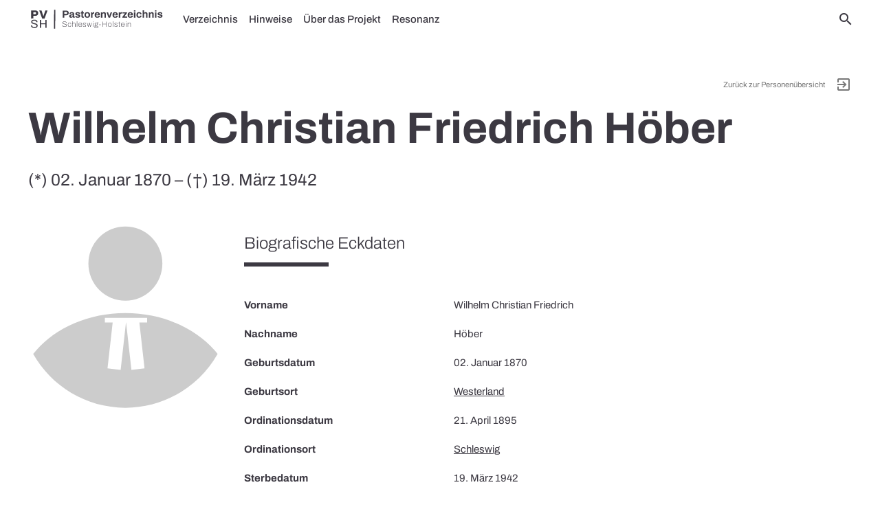

--- FILE ---
content_type: text/html; charset=UTF-8
request_url: https://pastorenverzeichnis.de/person/wilhelm-christian-friedrich-hober/
body_size: 11892
content:
<!DOCTYPE html>
<html lang="de">
<head>
  <meta charset="UTF-8">
  <meta name="viewport" content="width=device-width, initial-scale=1.0">
  <meta name='robots' content='index, follow, max-image-preview:large, max-snippet:-1, max-video-preview:-1' />
	<style>img:is([sizes="auto" i], [sizes^="auto," i]) { contain-intrinsic-size: 3000px 1500px }</style>
	
	<!-- This site is optimized with the Yoast SEO plugin v25.5 - https://yoast.com/wordpress/plugins/seo/ -->
	<title>Höber, Wilhelm Christian Friedrich - Pastorenverzeichnis Schleswig-Holstein</title>
	<meta name="description" content="Wilhelm Christian Friedrich Hober war Pastor der Evangelisch-Lutherischen Landeskirche Schleswig-Holsteins während der NS-Zeit." />
	<link rel="canonical" href="https://pastorenverzeichnis.de/person/wilhelm-christian-friedrich-hober/" />
	<meta property="og:locale" content="de_DE" />
	<meta property="og:type" content="article" />
	<meta property="og:title" content="Höber, Wilhelm Christian Friedrich - Pastorenverzeichnis Schleswig-Holstein" />
	<meta property="og:description" content="Wilhelm Christian Friedrich Hober war Pastor der Evangelisch-Lutherischen Landeskirche Schleswig-Holsteins während der NS-Zeit." />
	<meta property="og:url" content="https://pastorenverzeichnis.de/person/wilhelm-christian-friedrich-hober/" />
	<meta property="og:site_name" content="Pastorenverzeichnis Schleswig-Holstein" />
	<meta property="article:modified_time" content="2022-01-25T20:02:07+00:00" />
	<meta property="og:image" content="https://pastorenverzeichnis.de/wp-content/uploads/2022/02/pastorenverzeichnis_brand.png" />
	<meta property="og:image:width" content="1665" />
	<meta property="og:image:height" content="680" />
	<meta property="og:image:type" content="image/png" />
	<meta name="twitter:card" content="summary_large_image" />
	<script type="application/ld+json" class="yoast-schema-graph">{"@context":"https://schema.org","@graph":[{"@type":"WebPage","@id":"https://pastorenverzeichnis.de/person/wilhelm-christian-friedrich-hober/","url":"https://pastorenverzeichnis.de/person/wilhelm-christian-friedrich-hober/","name":"Höber, Wilhelm Christian Friedrich - Pastorenverzeichnis Schleswig-Holstein","isPartOf":{"@id":"https://pastorenverzeichnis.de/#website"},"datePublished":"2022-01-08T20:15:13+00:00","dateModified":"2022-01-25T20:02:07+00:00","description":"Wilhelm Christian Friedrich Hober war Pastor der Evangelisch-Lutherischen Landeskirche Schleswig-Holsteins während der NS-Zeit.","breadcrumb":{"@id":"https://pastorenverzeichnis.de/person/wilhelm-christian-friedrich-hober/#breadcrumb"},"inLanguage":"de","potentialAction":[{"@type":"ReadAction","target":["https://pastorenverzeichnis.de/person/wilhelm-christian-friedrich-hober/"]}]},{"@type":"BreadcrumbList","@id":"https://pastorenverzeichnis.de/person/wilhelm-christian-friedrich-hober/#breadcrumb","itemListElement":[{"@type":"ListItem","position":1,"name":"Startseite","item":"https://pastorenverzeichnis.de/"},{"@type":"ListItem","position":2,"name":"Höber, Wilhelm Christian Friedrich"}]},{"@type":"WebSite","@id":"https://pastorenverzeichnis.de/#website","url":"https://pastorenverzeichnis.de/","name":"Pastorenverzeichnis Schleswig-Holstein","description":"Pastoren der NS-Zeit","publisher":{"@id":"https://pastorenverzeichnis.de/#organization"},"potentialAction":[{"@type":"SearchAction","target":{"@type":"EntryPoint","urlTemplate":"https://pastorenverzeichnis.de/?s={search_term_string}"},"query-input":{"@type":"PropertyValueSpecification","valueRequired":true,"valueName":"search_term_string"}}],"inLanguage":"de"},{"@type":"Organization","@id":"https://pastorenverzeichnis.de/#organization","name":"Pastorenverzeichnis Schleswig-Holstein","url":"https://pastorenverzeichnis.de/","logo":{"@type":"ImageObject","inLanguage":"de","@id":"https://pastorenverzeichnis.de/#/schema/logo/image/","url":"https://pastorenverzeichnis.de/wp-content/uploads/2022/02/pastorenverzeichnis_brand.png","contentUrl":"https://pastorenverzeichnis.de/wp-content/uploads/2022/02/pastorenverzeichnis_brand.png","width":1665,"height":680,"caption":"Pastorenverzeichnis Schleswig-Holstein"},"image":{"@id":"https://pastorenverzeichnis.de/#/schema/logo/image/"}}]}</script>
	<!-- / Yoast SEO plugin. -->


<link rel="alternate" type="application/rss+xml" title="Pastorenverzeichnis Schleswig-Holstein &raquo; Feed" href="https://pastorenverzeichnis.de/feed/" />
<link rel="alternate" type="application/rss+xml" title="Pastorenverzeichnis Schleswig-Holstein &raquo; Kommentar-Feed" href="https://pastorenverzeichnis.de/comments/feed/" />
<link rel='stylesheet' id='pdb-css-css' href='https://pastorenverzeichnis.de/wp-content/themes/pastorendatenbank/style.css?ver=6.8.2' type='text/css' media='all' />
<link rel='stylesheet' id='wp-block-library-css' href='https://pastorenverzeichnis.de/wp-includes/css/dist/block-library/style.min.css?ver=6.8.2' type='text/css' media='all' />
<style id='classic-theme-styles-inline-css' type='text/css'>
/*! This file is auto-generated */
.wp-block-button__link{color:#fff;background-color:#32373c;border-radius:9999px;box-shadow:none;text-decoration:none;padding:calc(.667em + 2px) calc(1.333em + 2px);font-size:1.125em}.wp-block-file__button{background:#32373c;color:#fff;text-decoration:none}
</style>
<style id='global-styles-inline-css' type='text/css'>
:root{--wp--preset--aspect-ratio--square: 1;--wp--preset--aspect-ratio--4-3: 4/3;--wp--preset--aspect-ratio--3-4: 3/4;--wp--preset--aspect-ratio--3-2: 3/2;--wp--preset--aspect-ratio--2-3: 2/3;--wp--preset--aspect-ratio--16-9: 16/9;--wp--preset--aspect-ratio--9-16: 9/16;--wp--preset--color--black: #000000;--wp--preset--color--cyan-bluish-gray: #abb8c3;--wp--preset--color--white: #ffffff;--wp--preset--color--pale-pink: #f78da7;--wp--preset--color--vivid-red: #cf2e2e;--wp--preset--color--luminous-vivid-orange: #ff6900;--wp--preset--color--luminous-vivid-amber: #fcb900;--wp--preset--color--light-green-cyan: #7bdcb5;--wp--preset--color--vivid-green-cyan: #00d084;--wp--preset--color--pale-cyan-blue: #8ed1fc;--wp--preset--color--vivid-cyan-blue: #0693e3;--wp--preset--color--vivid-purple: #9b51e0;--wp--preset--gradient--vivid-cyan-blue-to-vivid-purple: linear-gradient(135deg,rgba(6,147,227,1) 0%,rgb(155,81,224) 100%);--wp--preset--gradient--light-green-cyan-to-vivid-green-cyan: linear-gradient(135deg,rgb(122,220,180) 0%,rgb(0,208,130) 100%);--wp--preset--gradient--luminous-vivid-amber-to-luminous-vivid-orange: linear-gradient(135deg,rgba(252,185,0,1) 0%,rgba(255,105,0,1) 100%);--wp--preset--gradient--luminous-vivid-orange-to-vivid-red: linear-gradient(135deg,rgba(255,105,0,1) 0%,rgb(207,46,46) 100%);--wp--preset--gradient--very-light-gray-to-cyan-bluish-gray: linear-gradient(135deg,rgb(238,238,238) 0%,rgb(169,184,195) 100%);--wp--preset--gradient--cool-to-warm-spectrum: linear-gradient(135deg,rgb(74,234,220) 0%,rgb(151,120,209) 20%,rgb(207,42,186) 40%,rgb(238,44,130) 60%,rgb(251,105,98) 80%,rgb(254,248,76) 100%);--wp--preset--gradient--blush-light-purple: linear-gradient(135deg,rgb(255,206,236) 0%,rgb(152,150,240) 100%);--wp--preset--gradient--blush-bordeaux: linear-gradient(135deg,rgb(254,205,165) 0%,rgb(254,45,45) 50%,rgb(107,0,62) 100%);--wp--preset--gradient--luminous-dusk: linear-gradient(135deg,rgb(255,203,112) 0%,rgb(199,81,192) 50%,rgb(65,88,208) 100%);--wp--preset--gradient--pale-ocean: linear-gradient(135deg,rgb(255,245,203) 0%,rgb(182,227,212) 50%,rgb(51,167,181) 100%);--wp--preset--gradient--electric-grass: linear-gradient(135deg,rgb(202,248,128) 0%,rgb(113,206,126) 100%);--wp--preset--gradient--midnight: linear-gradient(135deg,rgb(2,3,129) 0%,rgb(40,116,252) 100%);--wp--preset--font-size--small: 13px;--wp--preset--font-size--medium: 20px;--wp--preset--font-size--large: 36px;--wp--preset--font-size--x-large: 42px;--wp--preset--spacing--20: 0.44rem;--wp--preset--spacing--30: 0.67rem;--wp--preset--spacing--40: 1rem;--wp--preset--spacing--50: 1.5rem;--wp--preset--spacing--60: 2.25rem;--wp--preset--spacing--70: 3.38rem;--wp--preset--spacing--80: 5.06rem;--wp--preset--shadow--natural: 6px 6px 9px rgba(0, 0, 0, 0.2);--wp--preset--shadow--deep: 12px 12px 50px rgba(0, 0, 0, 0.4);--wp--preset--shadow--sharp: 6px 6px 0px rgba(0, 0, 0, 0.2);--wp--preset--shadow--outlined: 6px 6px 0px -3px rgba(255, 255, 255, 1), 6px 6px rgba(0, 0, 0, 1);--wp--preset--shadow--crisp: 6px 6px 0px rgba(0, 0, 0, 1);}:where(.is-layout-flex){gap: 0.5em;}:where(.is-layout-grid){gap: 0.5em;}body .is-layout-flex{display: flex;}.is-layout-flex{flex-wrap: wrap;align-items: center;}.is-layout-flex > :is(*, div){margin: 0;}body .is-layout-grid{display: grid;}.is-layout-grid > :is(*, div){margin: 0;}:where(.wp-block-columns.is-layout-flex){gap: 2em;}:where(.wp-block-columns.is-layout-grid){gap: 2em;}:where(.wp-block-post-template.is-layout-flex){gap: 1.25em;}:where(.wp-block-post-template.is-layout-grid){gap: 1.25em;}.has-black-color{color: var(--wp--preset--color--black) !important;}.has-cyan-bluish-gray-color{color: var(--wp--preset--color--cyan-bluish-gray) !important;}.has-white-color{color: var(--wp--preset--color--white) !important;}.has-pale-pink-color{color: var(--wp--preset--color--pale-pink) !important;}.has-vivid-red-color{color: var(--wp--preset--color--vivid-red) !important;}.has-luminous-vivid-orange-color{color: var(--wp--preset--color--luminous-vivid-orange) !important;}.has-luminous-vivid-amber-color{color: var(--wp--preset--color--luminous-vivid-amber) !important;}.has-light-green-cyan-color{color: var(--wp--preset--color--light-green-cyan) !important;}.has-vivid-green-cyan-color{color: var(--wp--preset--color--vivid-green-cyan) !important;}.has-pale-cyan-blue-color{color: var(--wp--preset--color--pale-cyan-blue) !important;}.has-vivid-cyan-blue-color{color: var(--wp--preset--color--vivid-cyan-blue) !important;}.has-vivid-purple-color{color: var(--wp--preset--color--vivid-purple) !important;}.has-black-background-color{background-color: var(--wp--preset--color--black) !important;}.has-cyan-bluish-gray-background-color{background-color: var(--wp--preset--color--cyan-bluish-gray) !important;}.has-white-background-color{background-color: var(--wp--preset--color--white) !important;}.has-pale-pink-background-color{background-color: var(--wp--preset--color--pale-pink) !important;}.has-vivid-red-background-color{background-color: var(--wp--preset--color--vivid-red) !important;}.has-luminous-vivid-orange-background-color{background-color: var(--wp--preset--color--luminous-vivid-orange) !important;}.has-luminous-vivid-amber-background-color{background-color: var(--wp--preset--color--luminous-vivid-amber) !important;}.has-light-green-cyan-background-color{background-color: var(--wp--preset--color--light-green-cyan) !important;}.has-vivid-green-cyan-background-color{background-color: var(--wp--preset--color--vivid-green-cyan) !important;}.has-pale-cyan-blue-background-color{background-color: var(--wp--preset--color--pale-cyan-blue) !important;}.has-vivid-cyan-blue-background-color{background-color: var(--wp--preset--color--vivid-cyan-blue) !important;}.has-vivid-purple-background-color{background-color: var(--wp--preset--color--vivid-purple) !important;}.has-black-border-color{border-color: var(--wp--preset--color--black) !important;}.has-cyan-bluish-gray-border-color{border-color: var(--wp--preset--color--cyan-bluish-gray) !important;}.has-white-border-color{border-color: var(--wp--preset--color--white) !important;}.has-pale-pink-border-color{border-color: var(--wp--preset--color--pale-pink) !important;}.has-vivid-red-border-color{border-color: var(--wp--preset--color--vivid-red) !important;}.has-luminous-vivid-orange-border-color{border-color: var(--wp--preset--color--luminous-vivid-orange) !important;}.has-luminous-vivid-amber-border-color{border-color: var(--wp--preset--color--luminous-vivid-amber) !important;}.has-light-green-cyan-border-color{border-color: var(--wp--preset--color--light-green-cyan) !important;}.has-vivid-green-cyan-border-color{border-color: var(--wp--preset--color--vivid-green-cyan) !important;}.has-pale-cyan-blue-border-color{border-color: var(--wp--preset--color--pale-cyan-blue) !important;}.has-vivid-cyan-blue-border-color{border-color: var(--wp--preset--color--vivid-cyan-blue) !important;}.has-vivid-purple-border-color{border-color: var(--wp--preset--color--vivid-purple) !important;}.has-vivid-cyan-blue-to-vivid-purple-gradient-background{background: var(--wp--preset--gradient--vivid-cyan-blue-to-vivid-purple) !important;}.has-light-green-cyan-to-vivid-green-cyan-gradient-background{background: var(--wp--preset--gradient--light-green-cyan-to-vivid-green-cyan) !important;}.has-luminous-vivid-amber-to-luminous-vivid-orange-gradient-background{background: var(--wp--preset--gradient--luminous-vivid-amber-to-luminous-vivid-orange) !important;}.has-luminous-vivid-orange-to-vivid-red-gradient-background{background: var(--wp--preset--gradient--luminous-vivid-orange-to-vivid-red) !important;}.has-very-light-gray-to-cyan-bluish-gray-gradient-background{background: var(--wp--preset--gradient--very-light-gray-to-cyan-bluish-gray) !important;}.has-cool-to-warm-spectrum-gradient-background{background: var(--wp--preset--gradient--cool-to-warm-spectrum) !important;}.has-blush-light-purple-gradient-background{background: var(--wp--preset--gradient--blush-light-purple) !important;}.has-blush-bordeaux-gradient-background{background: var(--wp--preset--gradient--blush-bordeaux) !important;}.has-luminous-dusk-gradient-background{background: var(--wp--preset--gradient--luminous-dusk) !important;}.has-pale-ocean-gradient-background{background: var(--wp--preset--gradient--pale-ocean) !important;}.has-electric-grass-gradient-background{background: var(--wp--preset--gradient--electric-grass) !important;}.has-midnight-gradient-background{background: var(--wp--preset--gradient--midnight) !important;}.has-small-font-size{font-size: var(--wp--preset--font-size--small) !important;}.has-medium-font-size{font-size: var(--wp--preset--font-size--medium) !important;}.has-large-font-size{font-size: var(--wp--preset--font-size--large) !important;}.has-x-large-font-size{font-size: var(--wp--preset--font-size--x-large) !important;}
:where(.wp-block-post-template.is-layout-flex){gap: 1.25em;}:where(.wp-block-post-template.is-layout-grid){gap: 1.25em;}
:where(.wp-block-columns.is-layout-flex){gap: 2em;}:where(.wp-block-columns.is-layout-grid){gap: 2em;}
:root :where(.wp-block-pullquote){font-size: 1.5em;line-height: 1.6;}
</style>
<link rel='stylesheet' id='cookie-law-info-css' href='https://pastorenverzeichnis.de/wp-content/plugins/cookie-law-info/legacy/public/css/cookie-law-info-public.css?ver=3.2.8' type='text/css' media='all' />
<link rel='stylesheet' id='cookie-law-info-gdpr-css' href='https://pastorenverzeichnis.de/wp-content/plugins/cookie-law-info/legacy/public/css/cookie-law-info-gdpr.css?ver=3.2.8' type='text/css' media='all' />
<link rel='stylesheet' id='theme-css' href='https://pastorenverzeichnis.de/wp-content/themes/levitate-light/assets/css/levitate-light.min.css?ver=pdb.1.0.645' type='text/css' media='all' />
<script type="text/javascript" src="https://pastorenverzeichnis.de/wp-content/themes/levitate-light/assets/js/jquery-3.6.0.min.js" id="jquery-js"></script>
<script type="text/javascript" id="cookie-law-info-js-extra">
/* <![CDATA[ */
var Cli_Data = {"nn_cookie_ids":[],"cookielist":[],"non_necessary_cookies":[],"ccpaEnabled":"","ccpaRegionBased":"","ccpaBarEnabled":"","strictlyEnabled":["necessary","obligatoire"],"ccpaType":"gdpr","js_blocking":"1","custom_integration":"","triggerDomRefresh":"","secure_cookies":""};
var cli_cookiebar_settings = {"animate_speed_hide":"500","animate_speed_show":"500","background":"#FFF","border":"#b1a6a6c2","border_on":"","button_1_button_colour":"#61a229","button_1_button_hover":"#4e8221","button_1_link_colour":"#fff","button_1_as_button":"1","button_1_new_win":"","button_2_button_colour":"#333","button_2_button_hover":"#292929","button_2_link_colour":"#444","button_2_as_button":"","button_2_hidebar":"","button_3_button_colour":"#dedfe0","button_3_button_hover":"#b2b2b3","button_3_link_colour":"#333333","button_3_as_button":"1","button_3_new_win":"","button_4_button_colour":"#dedfe0","button_4_button_hover":"#b2b2b3","button_4_link_colour":"#333333","button_4_as_button":"1","button_7_button_colour":"#61a229","button_7_button_hover":"#4e8221","button_7_link_colour":"#fff","button_7_as_button":"1","button_7_new_win":"","font_family":"inherit","header_fix":"","notify_animate_hide":"1","notify_animate_show":"","notify_div_id":"#cookie-law-info-bar","notify_position_horizontal":"right","notify_position_vertical":"bottom","scroll_close":"","scroll_close_reload":"","accept_close_reload":"","reject_close_reload":"","showagain_tab":"","showagain_background":"#fff","showagain_border":"#000","showagain_div_id":"#cookie-law-info-again","showagain_x_position":"100px","text":"#333333","show_once_yn":"","show_once":"10000","logging_on":"","as_popup":"","popup_overlay":"1","bar_heading_text":"","cookie_bar_as":"banner","popup_showagain_position":"bottom-right","widget_position":"left"};
var log_object = {"ajax_url":"https:\/\/pastorenverzeichnis.de\/wp-admin\/admin-ajax.php"};
/* ]]> */
</script>
<script type="text/javascript" src="https://pastorenverzeichnis.de/wp-content/plugins/cookie-law-info/legacy/public/js/cookie-law-info-public.js?ver=3.2.8" id="cookie-law-info-js"></script>
<link rel="https://api.w.org/" href="https://pastorenverzeichnis.de/wp-json/" /><link rel="alternate" title="JSON" type="application/json" href="https://pastorenverzeichnis.de/wp-json/wp/v2/person/786" /><link rel="EditURI" type="application/rsd+xml" title="RSD" href="https://pastorenverzeichnis.de/xmlrpc.php?rsd" />
<link rel='shortlink' href='https://pastorenverzeichnis.de/?p=786' />
<link rel="alternate" title="oEmbed (JSON)" type="application/json+oembed" href="https://pastorenverzeichnis.de/wp-json/oembed/1.0/embed?url=https%3A%2F%2Fpastorenverzeichnis.de%2Fperson%2Fwilhelm-christian-friedrich-hober%2F" />
<link rel="alternate" title="oEmbed (XML)" type="text/xml+oembed" href="https://pastorenverzeichnis.de/wp-json/oembed/1.0/embed?url=https%3A%2F%2Fpastorenverzeichnis.de%2Fperson%2Fwilhelm-christian-friedrich-hober%2F&#038;format=xml" />
<meta name="generator" content="Elementor 3.30.2; features: additional_custom_breakpoints; settings: css_print_method-external, google_font-enabled, font_display-block">
			<style>
				.e-con.e-parent:nth-of-type(n+4):not(.e-lazyloaded):not(.e-no-lazyload),
				.e-con.e-parent:nth-of-type(n+4):not(.e-lazyloaded):not(.e-no-lazyload) * {
					background-image: none !important;
				}
				@media screen and (max-height: 1024px) {
					.e-con.e-parent:nth-of-type(n+3):not(.e-lazyloaded):not(.e-no-lazyload),
					.e-con.e-parent:nth-of-type(n+3):not(.e-lazyloaded):not(.e-no-lazyload) * {
						background-image: none !important;
					}
				}
				@media screen and (max-height: 640px) {
					.e-con.e-parent:nth-of-type(n+2):not(.e-lazyloaded):not(.e-no-lazyload),
					.e-con.e-parent:nth-of-type(n+2):not(.e-lazyloaded):not(.e-no-lazyload) * {
						background-image: none !important;
					}
				}
			</style>
			<link rel="icon" href="https://pastorenverzeichnis.de/wp-content/uploads/2022/02/cropped-pvsh_favicon_round-32x32.png" sizes="32x32" />
<link rel="icon" href="https://pastorenverzeichnis.de/wp-content/uploads/2022/02/cropped-pvsh_favicon_round-192x192.png" sizes="192x192" />
<link rel="apple-touch-icon" href="https://pastorenverzeichnis.de/wp-content/uploads/2022/02/cropped-pvsh_favicon_round-180x180.png" />
<meta name="msapplication-TileImage" content="https://pastorenverzeichnis.de/wp-content/uploads/2022/02/cropped-pvsh_favicon_round-270x270.png" />
</head>

<body class="wp-singular person-template-default single single-person postid-786 wp-custom-logo wp-theme-levitate-light wp-child-theme-pastorendatenbank elementor-default elementor-kit-5">
  <header id="site-header">
    <div class="navbar-fixed">
  <nav id="navbar-primary">
    <div class="nav-wrapper container">
      <a href="https://pastorenverzeichnis.de" class="brand-logo"><img src="https://pastorenverzeichnis.de/wp-content/uploads/2022/02/pvsh_logo.svg" alt="Pastorenverzeichnis Schleswig-Holstein"></a>
      <a href="#" data-target="mobile-nav" class="sidenav-trigger"><i class="material-icons">menu</i></a>
      <ul class="right nav-right">
        <li><a href="#" id="searchform-open" title="Search"><i class="material-icons">search</i></a></li>
      </ul>
      <ul id="menu-primary" class="left hide-on-med-and-down"><li id="nav-menu-item-53" class="main-menu-item  menu-item-even menu-item-depth-0"><a href="https://pastorenverzeichnis.de/verzeichnis/">Verzeichnis</a></li>
<li id="nav-menu-item-2185" class="main-menu-item  menu-item-even menu-item-depth-0"><a href="https://pastorenverzeichnis.de/hinweise/">Hinweise</a></li>
<li id="nav-menu-item-54" class="main-menu-item  menu-item-even menu-item-depth-0"><a href="https://pastorenverzeichnis.de/ueber-das-projekt/">Über das Projekt</a></li>
<li id="nav-menu-item-3847" class="main-menu-item  menu-item-even menu-item-depth-0"><a href="https://pastorenverzeichnis.de/resonanz/">Resonanz</a></li>
</ul>    </div>
  </nav>
</div>

<ul id="mobile-nav" class="sidenav">
  <li>
    <div class="user-view grey lighten-4 brand-logo">
      <a href="https://pastorenverzeichnis.de" class="brand-logo"><img src="https://pastorenverzeichnis.de/wp-content/uploads/2022/02/pvsh_logo.svg" alt="Pastorenverzeichnis Schleswig-Holstein"></a>
    </div>
  </li>
    <li>
    <div class="divider"></div>
  </li>
  <li class="menu-item menu-item-type-post_type menu-item-object-page menu-item-53"><a href="https://pastorenverzeichnis.de/verzeichnis/">Verzeichnis</a></li>
<li class="menu-item menu-item-type-post_type menu-item-object-page menu-item-2185"><a href="https://pastorenverzeichnis.de/hinweise/">Hinweise</a></li>
<li class="menu-item menu-item-type-post_type menu-item-object-page menu-item-54"><a href="https://pastorenverzeichnis.de/ueber-das-projekt/">Über das Projekt</a></li>
<li class="menu-item menu-item-type-post_type menu-item-object-page menu-item-3847"><a href="https://pastorenverzeichnis.de/resonanz/">Resonanz</a></li>
</ul>

<form role="search" method="get" id="searchform-nav" action="https://pastorenverzeichnis.de/" class="hide"><div class="input-field">
      <label class="screen-reader-text" for="s">Search for:</label> 
      <i class="search-submit material-icons prefix">search</i>
      <input type="text" value="" name="s" class="search-input" placeholder="Suche..." />
      <a class="close" href="#"><i class="material-icons prefix">close</i></a>
    </div></form>  </header>
  <main id="main" class="fade-out">
<article id="register-entry post-786" class="text-center post-786 person type-person status-publish hentry" typeof="foaf:Person" xmlns:foaf="http://xmlns.com/foaf/0.1/" about="https://pastorenverzeichnis.de/person/wilhelm-christian-friedrich-hober/">
  <div class="page-content">
		<div class="container">
		  <div class="row">
		    <div class="col s12">
		      <div class="right-align exit"><small><a href="https://pastorenverzeichnis.de/verzeichnis/">Zurück zur Personenübersicht <i class="material-icons right">exit_to_app</i></a></small></div>
          <h1 property="foaf:name">Wilhelm Christian Friedrich Höber</h1>
                    <p class="flow-text">(*) 02. Januar 1870 – (†) 19. März 1942</p>
                  </div>
		    <div class="col s12"></div>
		  </div>
		  <div class="row">
		    <div class="col s12 m3">
	        <figure class="wp-caption">
	          	          <img src="https://pastorenverzeichnis.de/wp-content/themes/pastorendatenbank/assets/img/person_placeholder.svg">
	                    </figure>
        </div>
		    <div class="col s12 m9">
		      <div class="register-entry-data" id="daten">
		        <div class="row"><div class="col s12"><h4>Biografische Eckdaten</h4><div class="divider"></div></div></div>
		        <div class="row"><div class="col s12 m4 register-data-title">Vorname</div><div class="col s12 m8 register-data-field">Wilhelm Christian Friedrich</div></div><div class="row"><div class="col s12 m4 register-data-title">Nachname</div><div class="col s12 m8 register-data-field">Höber</div></div><div class="row"><div class="col s12 m4 register-data-title">Geburtsdatum</div><div class="col s12 m8 register-data-field">02. Januar 1870</div></div><div class="row"><div class="col s12 m4 register-data-title">Geburtsort</div><div class="col s12 m8 register-data-field"><a href="https://pastorenverzeichnis.de/verzeichnis/?place_of_birth=Westerland">Westerland</a></div></div><div class="row"><div class="col s12 m4 register-data-title">Ordinationsdatum</div><div class="col s12 m8 register-data-field">21. April 1895</div></div><div class="row"><div class="col s12 m4 register-data-title">Ordinationsort</div><div class="col s12 m8 register-data-field"><a href="https://pastorenverzeichnis.de/verzeichnis/?place_of_ordination=Schleswig">Schleswig</a></div></div><div class="row"><div class="col s12 m4 register-data-title">Sterbedatum</div><div class="col s12 m8 register-data-field">19. März 1942</div></div><div class="row"><div class="col s12 m4 register-data-title">Sterbeort</div><div class="col s12 m8 register-data-field"><a href="https://pastorenverzeichnis.de/verzeichnis/?place_of_death=Boldixum">Boldixum</a></div></div><div class="row"><div class="col s12 m4 register-data-title">Kirchendienst</div><div class="col s12 m8 register-data-field"><ul><li>Provinzialvikar in <a href="https://pastorenverzeichnis.de/verzeichnis/?place_of_ministry=Tolk">Tolk</a><br><small>Ab 1895</small></li><li>Pastor in <a href="https://pastorenverzeichnis.de/verzeichnis/?place_of_ministry=Petersdorf">Petersdorf</a><br><small>Ab 22. März 1896</small></li><li>Pastor in <a href="https://pastorenverzeichnis.de/verzeichnis/?place_of_ministry=Föhr,%20St.%20Nicolai">Föhr, St. Nicolai</a><br><small>Ab 05. November 1899</small></li></ul></div></div>		        <div class="row"><div class="col s12"><h4>Kirchenpolitik</h4><div class="divider"></div></div></div>
		        <div class="row"><div class="col s12 m4 register-data-title">Kirchenpolitische Mitgliedschaften</div><div class="col s12 m8 register-data-field"><ul><li><a href="https://pastorenverzeichnis.de/verzeichnis/?church_political_membership=Deutsche%20Christen">Deutsche Christen</a></li></ul></div></div>		        <div class="row"><div class="col s12"><h4>Weiterführende Quellen und Literatur</h4><div class="divider"></div></div></div>
		        <div class="row"><div class="col s12 m4 register-data-title">Quellen</div><div class="col s12 m8 register-data-field"><ul><li>Landeskirchliches Archiv der Nordkirche, 16.20.0 Personalakten (Nordelbien) Nr. 490</li></ul></div></div>		        <div class="row"><div class="col s12"><h4>Metainformationen</h4><div class="divider"></div></div></div>
            <div class="row">
              <div class="col s12 m4 register-data-title">Permanent Link</div>
              <div class="col s12 m8 register-data-field"><a href="https://pastorenverzeichnis.de/person/wilhelm-christian-friedrich-hober/" title="https://pastorenverzeichnis.de/person/wilhelm-christian-friedrich-hober/" class="truncate clipboard">https://pastorenverzeichnis.de/person/wilhelm-christian-friedrich-hober/</a></div>
            </div>
            
                        
            <div class="row">
              <div class="col s12 m4 register-data-title">Datensatz</div>
              <div class="col s12 m8 register-data-field">
                <a href="https://pastorenverzeichnis.de/wp-json/wp/v2/person/786?_fields=title,link,date,acf&acf_format=standard" target="_blank" title="JSON-Datensatz betrachten">JSON-Datensatz</a>
                <p><small>Veröffentlicht am 8. Januar 2022<br>Zuletzt bearbeitet am 25. Januar 2022<br><a class="modal-trigger" href="#citation">Beitrag zitieren</a></small></p>

                <div id="citation" class="modal">
                  <div class="modal-content">
                    <h4>Beitrag zitieren</h4>
                    <p>Sie können diesen Beitrag wie folgt referenzieren:</p>
                    <p><strong>Als Text:</strong></p>
                    <blockquote>Helge-Fabien Hertz (Hrsg.): Pastorenverzeichnis Schleswig-Holstein (2022). Wilhelm Christian Friedrich Höber. URL: https://pastorenverzeichnis.de/person/wilhelm-christian-friedrich-hober/ [abgerufen am 26.01.2026]</blockquote>
                    <p><strong>BibTex:</strong></p>
                    <pre>@online{pvsh:wilhelm-christian-friedrich-hober,
  author = {Pastorenverzeichnis~Schleswig-Holstein},
  publisher = {Hertz, Helge-Fabien},
  title = {Wilhelm Christian Friedrich Höber},
  year = {2022},
  url = {https://pastorenverzeichnis.de/person/wilhelm-christian-friedrich-hober/},
  urldate = {2026-01-26}
}</pre>
                  </div>
                  <div class="modal-footer">
                    <a href="#" class="modal-close waves-effect btn-flat">Schließen</a>
                  </div>
                </div>

              </div>
            </div>
          </div>
		    </div>
		  </div>
		  <div class="row" style="margin-top: 20px;">
        <div class="col s12 right-align" style="font-size: 1.3rem;">
          <div>Diesen Beitrag empfehlen:&nbsp;</div><a class="share-icon" href="https://www.facebook.com/sharer/sharer.php?u=https%3A%2F%2Fpastorenverzeichnis.de%2Fperson%2Fwilhelm-christian-friedrich-hober%2F" target="_blank"><span class="fab fa-fw fa-facebook" title="Bei Facebook teilen"></span></a><a class="share-icon" href="whatsapp://send?text=H%C3%B6ber%2C+Wilhelm+Christian+Friedrich: https%3A%2F%2Fpastorenverzeichnis.de%2Fperson%2Fwilhelm-christian-friedrich-hober%2F" data-action="share/whatsapp/share" target="_blank"><span class="fab fa-fw fa-whatsapp" title="Bei Whatsapp teilen"></span></a><a class="share-icon" href="mailto:?subject=H%C3%B6ber%2C%20Wilhelm%20Christian%20Friedrich&#038;body=https%3A%2F%2Fpastorenverzeichnis.de%2Fperson%2Fwilhelm-christian-friedrich-hober%2F" target="_blank"><span class="fa fa-fw fa-envelope" title="Per E-Mail versenden"></span></a>        </div>
      </div>
    </div>
  </div>
</article>
    </main>
    <footer class="page-footer fade-out">
      <div class="container">
        <div class="row">
          <div class="col l6 s12">
                          <div class="widget">
<h5 class="wp-block-heading" id="lizenz">Lizenz</h5>
</div><div class="widget">
<p><small>Das Pastorenverzeichnis wird unter der Open Database License zur Verfügung gestellt: <a rel="noreferrer noopener" href="http://opendatacommons.org/licenses/odbl/1.0/" target="_blank">http://opendatacommons.org/licenses/odbl/1.0/</a>. Alle Rechte an einzelnen Inhalten der Datenbank sind unter der Database Contents License lizenziert: <a rel="noreferrer noopener" href="http://opendatacommons.org/licenses/dbcl/1.0/" target="_blank">http://opendatacommons.org/licenses/dbcl/1.0/</a></small>. <small>Diese Lizenz gilt nicht für die verwendeten Bilder. Sofern nicht anders angegeben sind die verwendeten Bilder urheberrechtlich geschützt.</small></p>
</div>                      </div>
          <div class="col l4 s12">
                          <div class="widget"><p><div class="row"><div class="col s12 m6 l6 sponsor"><a href="https://www.nordkirche.de/" target="_blank" title="Evangelisch-Lutherische
Kirche in Norddeutschland (Nordkirche)"><img decoding="async" class="responsive-img" src="https://pastorenverzeichnis.de/wp-content/themes/pastorendatenbank/assets/img/nordkirche-logo.svg"></a></div><div class="col s12 m6 l6 sponsor"><a href="http://www.vshkg.de/" target="_blank" title="Verein für Schleswig-Holsteinische Kirchengeschichte"><img decoding="async" class="responsive-img" src="https://pastorenverzeichnis.de/wp-content/themes/pastorendatenbank/assets/img/VSHKG-logo.svg"></a></div><div class="clearfix"></div><div class="col s12 m6 l6 sponsor"><a href="https://www.sparkassenstiftung-sh.de/startseite" target="_blank" title="Sparkassenstiftung Schleswig-Holstein"><img decoding="async" class="responsive-img" src="https://pastorenverzeichnis.de/wp-content/themes/pastorendatenbank/assets/img/sssh-logo.svg"></a></div><div class="col s12 m6 l6 sponsor"><a href="https://regional-digital-sh.de/" target="_blank" title="#RegionalDigital"><img decoding="async" class="responsive-img" src="https://pastorenverzeichnis.de/wp-content/themes/pastorendatenbank/assets/img/rdsh-logo.svg"></a></div><div class="clearfix"></div><div class="col s12 m6 l6 sponsor"><a href="https://www.schleswig-holstein.de/DE/landesregierung/ministerien-behoerden/I/_startseite/Artikel2022_2/III/220914_cds_digitalisierungspreis.html" target="_blank" title="Sonderdigitalisierungspreis des Landes Schleswig-Holstein 2022"><img decoding="async" class="responsive-img" src="https://pastorenverzeichnis.de/wp-content/themes/pastorendatenbank/assets/img/digitalisierungspreis_sh.png"></a></div></div></p>
</div>                      </div>
          <div class="col l2 s12">
            <div class="widget">
              <h5>Links</h5>
              <ul id="menu-secondary" class=""><li id="menu-item-56" class="menu-item menu-item-type-post_type menu-item-object-page menu-item-56"><a href="https://pastorenverzeichnis.de/verzeichnis/">Verzeichnis</a></li>
<li id="menu-item-2186" class="menu-item menu-item-type-post_type menu-item-object-page menu-item-2186"><a href="https://pastorenverzeichnis.de/hinweise/">Hinweise</a></li>
<li id="menu-item-55" class="menu-item menu-item-type-post_type menu-item-object-page menu-item-55"><a href="https://pastorenverzeichnis.de/ueber-das-projekt/">Über das Projekt</a></li>
<li id="menu-item-1616" class="menu-item menu-item-type-post_type menu-item-object-page menu-item-1616"><a href="https://pastorenverzeichnis.de/resonanz/">Resonanz</a></li>
<li id="menu-item-61" class="menu-item menu-item-type-post_type menu-item-object-page menu-item-privacy-policy menu-item-61"><a rel="privacy-policy" href="https://pastorenverzeichnis.de/datenschutzerklaerung/">Datenschutz</a></li>
<li id="menu-item-24" class="menu-item menu-item-type-post_type menu-item-object-page menu-item-24"><a href="https://pastorenverzeichnis.de/impressum/">Impressum</a></li>
</ul>            </div>
            <small class="cli_settings_button">Cookie Einstellungen</small>
                      </div>
        </div>
      </div>
      <div class="container">
        <div class="footer-copyright">
          <span>© 2026 Pastorenverzeichnis Schleswig-Holstein</span>
                    <span><small>Pastoren der NS-Zeit</small></span>
                  </div>
      </div>
      <a id="scroll-to-top" href="#" title="Nach oben scrollen"><i class="material-icons" aria-hidden="true">arrow_upward</i></a>
    </footer>
    <script type="speculationrules">
{"prefetch":[{"source":"document","where":{"and":[{"href_matches":"\/*"},{"not":{"href_matches":["\/wp-*.php","\/wp-admin\/*","\/wp-content\/uploads\/*","\/wp-content\/*","\/wp-content\/plugins\/*","\/wp-content\/themes\/pastorendatenbank\/*","\/wp-content\/themes\/levitate-light\/*","\/*\\?(.+)"]}},{"not":{"selector_matches":"a[rel~=\"nofollow\"]"}},{"not":{"selector_matches":".no-prefetch, .no-prefetch a"}}]},"eagerness":"conservative"}]}
</script>
<!--googleoff: all--><div id="cookie-law-info-bar" data-nosnippet="true"><span><div class="cli-bar-container cli-style-v2"><div class="cli-bar-message">Wir verwenden Cookies auf unserer Website, um Ihnen die bestmögliche Erfahrung zu bieten, indem wir uns an Ihre Präferenzen und wiederholten Besuche erinnern. Wenn Sie auf "Alle akzeptieren" klicken, erklären Sie sich mit der Verwendung ALLER Cookies einverstanden. Sie können jedoch die "Cookie-Einstellungen" besuchen, um eine kontrollierte Zustimmung zu erteilen.</div><div class="cli-bar-btn_container"><a role='button' class="medium cli-plugin-button cli-plugin-main-button cli_settings_button" style="margin:0px 5px 0px 0px">Cookie Einstellungen</a><a id="wt-cli-accept-all-btn" role='button' data-cli_action="accept_all" class="wt-cli-element medium cli-plugin-button wt-cli-accept-all-btn cookie_action_close_header cli_action_button">Alle Akzeptieren</a></div></div></span></div><div id="cookie-law-info-again" data-nosnippet="true"><span id="cookie_hdr_showagain">Manage consent</span></div><div class="cli-modal" data-nosnippet="true" id="cliSettingsPopup" tabindex="-1" role="dialog" aria-labelledby="cliSettingsPopup" aria-hidden="true">
  <div class="cli-modal-dialog" role="document">
	<div class="cli-modal-content cli-bar-popup">
		  <button type="button" class="cli-modal-close" id="cliModalClose">
			<svg class="" viewBox="0 0 24 24"><path d="M19 6.41l-1.41-1.41-5.59 5.59-5.59-5.59-1.41 1.41 5.59 5.59-5.59 5.59 1.41 1.41 5.59-5.59 5.59 5.59 1.41-1.41-5.59-5.59z"></path><path d="M0 0h24v24h-24z" fill="none"></path></svg>
			<span class="wt-cli-sr-only">Schließen</span>
		  </button>
		  <div class="cli-modal-body">
			<div class="cli-container-fluid cli-tab-container">
	<div class="cli-row">
		<div class="cli-col-12 cli-align-items-stretch cli-px-0">
			<div class="cli-privacy-overview">
				<h4>Datenschutz</h4>				<div class="cli-privacy-content">
					<div class="cli-privacy-content-text">Diese Website verwendet Cookies, um Ihre Erfahrung zu verbessern, während Sie durch die Website navigieren. Von diesen werden die als notwendig eingestuften Cookies in Ihrem Browser gespeichert, da sie für das Funktionieren der grundlegenden Funktionen der Website unerlässlich sind. Wir verwenden auch Cookies von Dritten, die uns helfen zu analysieren und zu verstehen, wie Sie diese Website nutzen. Diese Cookies werden nur mit Ihrer Zustimmung in Ihrem Browser gespeichert. Sie haben auch die Möglichkeit, diese Cookies abzulehnen. Die Ablehnung einiger dieser Cookies kann jedoch Ihr Surferlebnis beeinträchtigen.</div>
				</div>
				<a class="cli-privacy-readmore" aria-label="Mehr anzeigen" role="button" data-readmore-text="Mehr anzeigen" data-readless-text="Weniger anzeigen"></a>			</div>
		</div>
		<div class="cli-col-12 cli-align-items-stretch cli-px-0 cli-tab-section-container">
												<div class="cli-tab-section">
						<div class="cli-tab-header">
							<a role="button" tabindex="0" class="cli-nav-link cli-settings-mobile" data-target="necessary" data-toggle="cli-toggle-tab">
								Notwendig							</a>
															<div class="wt-cli-necessary-checkbox">
									<input type="checkbox" class="cli-user-preference-checkbox"  id="wt-cli-checkbox-necessary" data-id="checkbox-necessary" checked="checked"  />
									<label class="form-check-label" for="wt-cli-checkbox-necessary">Notwendig</label>
								</div>
								<span class="cli-necessary-caption">immer aktiv</span>
													</div>
						<div class="cli-tab-content">
							<div class="cli-tab-pane cli-fade" data-id="necessary">
								<div class="wt-cli-cookie-description">
									Notwendige Cookies sind für das ordnungsgemäße Funktionieren der Website unbedingt erforderlich. Diese Cookies gewährleisten grundlegende Funktionen und Sicherheitsmerkmale der Website in anonymer Form.
<table class="cookielawinfo-row-cat-table cookielawinfo-winter"><thead><tr><th class="cookielawinfo-column-1">Cookie</th><th class="cookielawinfo-column-3">Dauer</th><th class="cookielawinfo-column-4">Beschreibung</th></tr></thead><tbody><tr class="cookielawinfo-row"><td class="cookielawinfo-column-1">cookielawinfo-checkbox-functional</td><td class="cookielawinfo-column-3">11 months</td><td class="cookielawinfo-column-4">Das Cookie wird durch die GDPR-Cookie-Zustimmung gesetzt, um die Zustimmung des Benutzers für die Cookies in der Kategorie "Funktional" aufzuzeichnen.</td></tr><tr class="cookielawinfo-row"><td class="cookielawinfo-column-1">cookielawinfo-checkbox-necessary</td><td class="cookielawinfo-column-3">11 months</td><td class="cookielawinfo-column-4">Dieses Cookie wird vom GDPR Cookie Consent Plugin gesetzt. Das Cookie wird verwendet, um die Zustimmung des Nutzers für die Cookies der Kategorie "Notwendig" zu speichern.</td></tr><tr class="cookielawinfo-row"><td class="cookielawinfo-column-1">viewed_cookie_policy</td><td class="cookielawinfo-column-3">11 months</td><td class="cookielawinfo-column-4">Das Cookie wird vom GDPR Cookie Consent Plugin gesetzt und wird verwendet, um zu speichern, ob der Nutzer der Verwendung von Cookies zugestimmt hat oder nicht. Es speichert keine persönlichen Daten.</td></tr></tbody></table>								</div>
							</div>
						</div>
					</div>
																	<div class="cli-tab-section">
						<div class="cli-tab-header">
							<a role="button" tabindex="0" class="cli-nav-link cli-settings-mobile" data-target="functional" data-toggle="cli-toggle-tab">
								Funktional							</a>
															<div class="cli-switch">
									<input type="checkbox" id="wt-cli-checkbox-functional" class="cli-user-preference-checkbox"  data-id="checkbox-functional" />
									<label for="wt-cli-checkbox-functional" class="cli-slider" data-cli-enable="Aktiviert" data-cli-disable="Deaktiviert"><span class="wt-cli-sr-only">Funktional</span></label>
								</div>
													</div>
						<div class="cli-tab-content">
							<div class="cli-tab-pane cli-fade" data-id="functional">
								<div class="wt-cli-cookie-description">
									Funktionale Cookies helfen dabei, bestimmte Funktionen auszuführen, wie das Teilen des Inhalts der Website auf Plattformen sozialer Medien, das Sammeln von Rückmeldungen und andere Funktionen von Dritten.
								</div>
							</div>
						</div>
					</div>
										</div>
	</div>
</div>
		  </div>
		  <div class="cli-modal-footer">
			<div class="wt-cli-element cli-container-fluid cli-tab-container">
				<div class="cli-row">
					<div class="cli-col-12 cli-align-items-stretch cli-px-0">
						<div class="cli-tab-footer wt-cli-privacy-overview-actions">
						
															<a id="wt-cli-privacy-save-btn" role="button" tabindex="0" data-cli-action="accept" class="wt-cli-privacy-btn cli_setting_save_button wt-cli-privacy-accept-btn cli-btn">SPEICHERN UND AKZEPTIEREN</a>
													</div>
						
					</div>
				</div>
			</div>
		</div>
	</div>
  </div>
</div>
<div class="cli-modal-backdrop cli-fade cli-settings-overlay"></div>
<div class="cli-modal-backdrop cli-fade cli-popupbar-overlay"></div>
<!--googleon: all-->			<script>
				const lazyloadRunObserver = () => {
					const lazyloadBackgrounds = document.querySelectorAll( `.e-con.e-parent:not(.e-lazyloaded)` );
					const lazyloadBackgroundObserver = new IntersectionObserver( ( entries ) => {
						entries.forEach( ( entry ) => {
							if ( entry.isIntersecting ) {
								let lazyloadBackground = entry.target;
								if( lazyloadBackground ) {
									lazyloadBackground.classList.add( 'e-lazyloaded' );
								}
								lazyloadBackgroundObserver.unobserve( entry.target );
							}
						});
					}, { rootMargin: '200px 0px 200px 0px' } );
					lazyloadBackgrounds.forEach( ( lazyloadBackground ) => {
						lazyloadBackgroundObserver.observe( lazyloadBackground );
					} );
				};
				const events = [
					'DOMContentLoaded',
					'elementor/lazyload/observe',
				];
				events.forEach( ( event ) => {
					document.addEventListener( event, lazyloadRunObserver );
				} );
			</script>
			<link rel='stylesheet' id='cookie-law-info-table-css' href='https://pastorenverzeichnis.de/wp-content/plugins/cookie-law-info/legacy/public/css/cookie-law-info-table.css?ver=3.2.8' type='text/css' media='all' />
<script type="text/javascript" src="https://pastorenverzeichnis.de/wp-content/themes/levitate-light/assets/js/levitate-light.min.js?ver=pdb.1.0.645" id="theme-js"></script>
  </body>
</html>


--- FILE ---
content_type: text/css
request_url: https://pastorenverzeichnis.de/wp-content/themes/pastorendatenbank/style.css?ver=6.8.2
body_size: 148
content:
/*
* Theme Name:   Pastorendatenbank - Custom Theme
* Description:  Customized child theme of "Levitate Light" Theme (Materialize and Elementor ready).
* Author:       Regional Digital
* Author URI:   https://regional-digital-sh.de
* Text Domain:  pdb-theme
* Template:     levitate-light
* Version:      1.0.1
*/


--- FILE ---
content_type: text/css
request_url: https://pastorenverzeichnis.de/wp-content/themes/levitate-light/assets/css/levitate-light.min.css?ver=pdb.1.0.645
body_size: 44815
content:
.materialize-red{background-color:#e51c23 !important}.materialize-red-text{color:#e51c23 !important}.materialize-red.lighten-5{background-color:#fdeaeb !important}.materialize-red-text.text-lighten-5{color:#fdeaeb !important}.materialize-red.lighten-4{background-color:#f8c1c3 !important}.materialize-red-text.text-lighten-4{color:#f8c1c3 !important}.materialize-red.lighten-3{background-color:#f3989b !important}.materialize-red-text.text-lighten-3{color:#f3989b !important}.materialize-red.lighten-2{background-color:#ee6e73 !important}.materialize-red-text.text-lighten-2{color:#ee6e73 !important}.materialize-red.lighten-1{background-color:#ea454b !important}.materialize-red-text.text-lighten-1{color:#ea454b !important}.materialize-red.darken-1{background-color:#d0181e !important}.materialize-red-text.text-darken-1{color:#d0181e !important}.materialize-red.darken-2{background-color:#b9151b !important}.materialize-red-text.text-darken-2{color:#b9151b !important}.materialize-red.darken-3{background-color:#a21318 !important}.materialize-red-text.text-darken-3{color:#a21318 !important}.materialize-red.darken-4{background-color:#8b1014 !important}.materialize-red-text.text-darken-4{color:#8b1014 !important}.red{background-color:#F44336 !important}.red-text{color:#F44336 !important}.red.lighten-5{background-color:#FFEBEE !important}.red-text.text-lighten-5{color:#FFEBEE !important}.red.lighten-4{background-color:#FFCDD2 !important}.red-text.text-lighten-4{color:#FFCDD2 !important}.red.lighten-3{background-color:#EF9A9A !important}.red-text.text-lighten-3{color:#EF9A9A !important}.red.lighten-2{background-color:#E57373 !important}.red-text.text-lighten-2{color:#E57373 !important}.red.lighten-1{background-color:#EF5350 !important}.red-text.text-lighten-1{color:#EF5350 !important}.red.darken-1{background-color:#E53935 !important}.red-text.text-darken-1{color:#E53935 !important}.red.darken-2{background-color:#D32F2F !important}.red-text.text-darken-2{color:#D32F2F !important}.red.darken-3{background-color:#C62828 !important}.red-text.text-darken-3{color:#C62828 !important}.red.darken-4{background-color:#B71C1C !important}.red-text.text-darken-4{color:#B71C1C !important}.red.accent-1{background-color:#FF8A80 !important}.red-text.text-accent-1{color:#FF8A80 !important}.red.accent-2{background-color:#FF5252 !important}.red-text.text-accent-2{color:#FF5252 !important}.red.accent-3{background-color:#FF1744 !important}.red-text.text-accent-3{color:#FF1744 !important}.red.accent-4{background-color:#D50000 !important}.red-text.text-accent-4{color:#D50000 !important}.pink{background-color:#e91e63 !important}.pink-text{color:#e91e63 !important}.pink.lighten-5{background-color:#fce4ec !important}.pink-text.text-lighten-5{color:#fce4ec !important}.pink.lighten-4{background-color:#f8bbd0 !important}.pink-text.text-lighten-4{color:#f8bbd0 !important}.pink.lighten-3{background-color:#f48fb1 !important}.pink-text.text-lighten-3{color:#f48fb1 !important}.pink.lighten-2{background-color:#f06292 !important}.pink-text.text-lighten-2{color:#f06292 !important}.pink.lighten-1{background-color:#ec407a !important}.pink-text.text-lighten-1{color:#ec407a !important}.pink.darken-1{background-color:#d81b60 !important}.pink-text.text-darken-1{color:#d81b60 !important}.pink.darken-2{background-color:#c2185b !important}.pink-text.text-darken-2{color:#c2185b !important}.pink.darken-3{background-color:#ad1457 !important}.pink-text.text-darken-3{color:#ad1457 !important}.pink.darken-4{background-color:#880e4f !important}.pink-text.text-darken-4{color:#880e4f !important}.pink.accent-1{background-color:#ff80ab !important}.pink-text.text-accent-1{color:#ff80ab !important}.pink.accent-2{background-color:#ff4081 !important}.pink-text.text-accent-2{color:#ff4081 !important}.pink.accent-3{background-color:#f50057 !important}.pink-text.text-accent-3{color:#f50057 !important}.pink.accent-4{background-color:#c51162 !important}.pink-text.text-accent-4{color:#c51162 !important}.purple{background-color:#9c27b0 !important}.purple-text{color:#9c27b0 !important}.purple.lighten-5{background-color:#f3e5f5 !important}.purple-text.text-lighten-5{color:#f3e5f5 !important}.purple.lighten-4{background-color:#e1bee7 !important}.purple-text.text-lighten-4{color:#e1bee7 !important}.purple.lighten-3{background-color:#ce93d8 !important}.purple-text.text-lighten-3{color:#ce93d8 !important}.purple.lighten-2{background-color:#ba68c8 !important}.purple-text.text-lighten-2{color:#ba68c8 !important}.purple.lighten-1{background-color:#ab47bc !important}.purple-text.text-lighten-1{color:#ab47bc !important}.purple.darken-1{background-color:#8e24aa !important}.purple-text.text-darken-1{color:#8e24aa !important}.purple.darken-2{background-color:#7b1fa2 !important}.purple-text.text-darken-2{color:#7b1fa2 !important}.purple.darken-3{background-color:#6a1b9a !important}.purple-text.text-darken-3{color:#6a1b9a !important}.purple.darken-4{background-color:#4a148c !important}.purple-text.text-darken-4{color:#4a148c !important}.purple.accent-1{background-color:#ea80fc !important}.purple-text.text-accent-1{color:#ea80fc !important}.purple.accent-2{background-color:#e040fb !important}.purple-text.text-accent-2{color:#e040fb !important}.purple.accent-3{background-color:#d500f9 !important}.purple-text.text-accent-3{color:#d500f9 !important}.purple.accent-4{background-color:#a0f !important}.purple-text.text-accent-4{color:#a0f !important}.deep-purple{background-color:#673ab7 !important}.deep-purple-text{color:#673ab7 !important}.deep-purple.lighten-5{background-color:#ede7f6 !important}.deep-purple-text.text-lighten-5{color:#ede7f6 !important}.deep-purple.lighten-4{background-color:#d1c4e9 !important}.deep-purple-text.text-lighten-4{color:#d1c4e9 !important}.deep-purple.lighten-3{background-color:#b39ddb !important}.deep-purple-text.text-lighten-3{color:#b39ddb !important}.deep-purple.lighten-2{background-color:#9575cd !important}.deep-purple-text.text-lighten-2{color:#9575cd !important}.deep-purple.lighten-1{background-color:#7e57c2 !important}.deep-purple-text.text-lighten-1{color:#7e57c2 !important}.deep-purple.darken-1{background-color:#5e35b1 !important}.deep-purple-text.text-darken-1{color:#5e35b1 !important}.deep-purple.darken-2{background-color:#512da8 !important}.deep-purple-text.text-darken-2{color:#512da8 !important}.deep-purple.darken-3{background-color:#4527a0 !important}.deep-purple-text.text-darken-3{color:#4527a0 !important}.deep-purple.darken-4{background-color:#311b92 !important}.deep-purple-text.text-darken-4{color:#311b92 !important}.deep-purple.accent-1{background-color:#b388ff !important}.deep-purple-text.text-accent-1{color:#b388ff !important}.deep-purple.accent-2{background-color:#7c4dff !important}.deep-purple-text.text-accent-2{color:#7c4dff !important}.deep-purple.accent-3{background-color:#651fff !important}.deep-purple-text.text-accent-3{color:#651fff !important}.deep-purple.accent-4{background-color:#6200ea !important}.deep-purple-text.text-accent-4{color:#6200ea !important}.indigo{background-color:#3f51b5 !important}.indigo-text{color:#3f51b5 !important}.indigo.lighten-5{background-color:#e8eaf6 !important}.indigo-text.text-lighten-5{color:#e8eaf6 !important}.indigo.lighten-4{background-color:#c5cae9 !important}.indigo-text.text-lighten-4{color:#c5cae9 !important}.indigo.lighten-3{background-color:#9fa8da !important}.indigo-text.text-lighten-3{color:#9fa8da !important}.indigo.lighten-2{background-color:#7986cb !important}.indigo-text.text-lighten-2{color:#7986cb !important}.indigo.lighten-1{background-color:#5c6bc0 !important}.indigo-text.text-lighten-1{color:#5c6bc0 !important}.indigo.darken-1{background-color:#3949ab !important}.indigo-text.text-darken-1{color:#3949ab !important}.indigo.darken-2{background-color:#303f9f !important}.indigo-text.text-darken-2{color:#303f9f !important}.indigo.darken-3{background-color:#283593 !important}.indigo-text.text-darken-3{color:#283593 !important}.indigo.darken-4{background-color:#1a237e !important}.indigo-text.text-darken-4{color:#1a237e !important}.indigo.accent-1{background-color:#8c9eff !important}.indigo-text.text-accent-1{color:#8c9eff !important}.indigo.accent-2{background-color:#536dfe !important}.indigo-text.text-accent-2{color:#536dfe !important}.indigo.accent-3{background-color:#3d5afe !important}.indigo-text.text-accent-3{color:#3d5afe !important}.indigo.accent-4{background-color:#304ffe !important}.indigo-text.text-accent-4{color:#304ffe !important}.blue{background-color:#2196F3 !important}.blue-text{color:#2196F3 !important}.blue.lighten-5{background-color:#E3F2FD !important}.blue-text.text-lighten-5{color:#E3F2FD !important}.blue.lighten-4{background-color:#BBDEFB !important}.blue-text.text-lighten-4{color:#BBDEFB !important}.blue.lighten-3{background-color:#90CAF9 !important}.blue-text.text-lighten-3{color:#90CAF9 !important}.blue.lighten-2{background-color:#64B5F6 !important}.blue-text.text-lighten-2{color:#64B5F6 !important}.blue.lighten-1{background-color:#42A5F5 !important}.blue-text.text-lighten-1{color:#42A5F5 !important}.blue.darken-1{background-color:#1E88E5 !important}.blue-text.text-darken-1{color:#1E88E5 !important}.blue.darken-2{background-color:#1976D2 !important}.blue-text.text-darken-2{color:#1976D2 !important}.blue.darken-3{background-color:#1565C0 !important}.blue-text.text-darken-3{color:#1565C0 !important}.blue.darken-4{background-color:#0D47A1 !important}.blue-text.text-darken-4{color:#0D47A1 !important}.blue.accent-1{background-color:#82B1FF !important}.blue-text.text-accent-1{color:#82B1FF !important}.blue.accent-2{background-color:#448AFF !important}.blue-text.text-accent-2{color:#448AFF !important}.blue.accent-3{background-color:#2979FF !important}.blue-text.text-accent-3{color:#2979FF !important}.blue.accent-4{background-color:#2962FF !important}.blue-text.text-accent-4{color:#2962FF !important}.light-blue{background-color:#03a9f4 !important}.light-blue-text{color:#03a9f4 !important}.light-blue.lighten-5{background-color:#e1f5fe !important}.light-blue-text.text-lighten-5{color:#e1f5fe !important}.light-blue.lighten-4{background-color:#b3e5fc !important}.light-blue-text.text-lighten-4{color:#b3e5fc !important}.light-blue.lighten-3{background-color:#81d4fa !important}.light-blue-text.text-lighten-3{color:#81d4fa !important}.light-blue.lighten-2{background-color:#4fc3f7 !important}.light-blue-text.text-lighten-2{color:#4fc3f7 !important}.light-blue.lighten-1{background-color:#29b6f6 !important}.light-blue-text.text-lighten-1{color:#29b6f6 !important}.light-blue.darken-1{background-color:#039be5 !important}.light-blue-text.text-darken-1{color:#039be5 !important}.light-blue.darken-2{background-color:#0288d1 !important}.light-blue-text.text-darken-2{color:#0288d1 !important}.light-blue.darken-3{background-color:#0277bd !important}.light-blue-text.text-darken-3{color:#0277bd !important}.light-blue.darken-4{background-color:#01579b !important}.light-blue-text.text-darken-4{color:#01579b !important}.light-blue.accent-1{background-color:#80d8ff !important}.light-blue-text.text-accent-1{color:#80d8ff !important}.light-blue.accent-2{background-color:#40c4ff !important}.light-blue-text.text-accent-2{color:#40c4ff !important}.light-blue.accent-3{background-color:#00b0ff !important}.light-blue-text.text-accent-3{color:#00b0ff !important}.light-blue.accent-4{background-color:#0091ea !important}.light-blue-text.text-accent-4{color:#0091ea !important}.cyan{background-color:#00bcd4 !important}.cyan-text{color:#00bcd4 !important}.cyan.lighten-5{background-color:#e0f7fa !important}.cyan-text.text-lighten-5{color:#e0f7fa !important}.cyan.lighten-4{background-color:#b2ebf2 !important}.cyan-text.text-lighten-4{color:#b2ebf2 !important}.cyan.lighten-3{background-color:#80deea !important}.cyan-text.text-lighten-3{color:#80deea !important}.cyan.lighten-2{background-color:#4dd0e1 !important}.cyan-text.text-lighten-2{color:#4dd0e1 !important}.cyan.lighten-1{background-color:#26c6da !important}.cyan-text.text-lighten-1{color:#26c6da !important}.cyan.darken-1{background-color:#00acc1 !important}.cyan-text.text-darken-1{color:#00acc1 !important}.cyan.darken-2{background-color:#0097a7 !important}.cyan-text.text-darken-2{color:#0097a7 !important}.cyan.darken-3{background-color:#00838f !important}.cyan-text.text-darken-3{color:#00838f !important}.cyan.darken-4{background-color:#006064 !important}.cyan-text.text-darken-4{color:#006064 !important}.cyan.accent-1{background-color:#84ffff !important}.cyan-text.text-accent-1{color:#84ffff !important}.cyan.accent-2{background-color:#18ffff !important}.cyan-text.text-accent-2{color:#18ffff !important}.cyan.accent-3{background-color:#00e5ff !important}.cyan-text.text-accent-3{color:#00e5ff !important}.cyan.accent-4{background-color:#00b8d4 !important}.cyan-text.text-accent-4{color:#00b8d4 !important}.teal{background-color:#009688 !important}.teal-text{color:#009688 !important}.teal.lighten-5{background-color:#e0f2f1 !important}.teal-text.text-lighten-5{color:#e0f2f1 !important}.teal.lighten-4{background-color:#b2dfdb !important}.teal-text.text-lighten-4{color:#b2dfdb !important}.teal.lighten-3{background-color:#80cbc4 !important}.teal-text.text-lighten-3{color:#80cbc4 !important}.teal.lighten-2{background-color:#4db6ac !important}.teal-text.text-lighten-2{color:#4db6ac !important}.teal.lighten-1{background-color:#26a69a !important}.teal-text.text-lighten-1{color:#26a69a !important}.teal.darken-1{background-color:#00897b !important}.teal-text.text-darken-1{color:#00897b !important}.teal.darken-2{background-color:#00796b !important}.teal-text.text-darken-2{color:#00796b !important}.teal.darken-3{background-color:#00695c !important}.teal-text.text-darken-3{color:#00695c !important}.teal.darken-4{background-color:#004d40 !important}.teal-text.text-darken-4{color:#004d40 !important}.teal.accent-1{background-color:#a7ffeb !important}.teal-text.text-accent-1{color:#a7ffeb !important}.teal.accent-2{background-color:#64ffda !important}.teal-text.text-accent-2{color:#64ffda !important}.teal.accent-3{background-color:#1de9b6 !important}.teal-text.text-accent-3{color:#1de9b6 !important}.teal.accent-4{background-color:#00bfa5 !important}.teal-text.text-accent-4{color:#00bfa5 !important}.green{background-color:#4CAF50 !important}.green-text{color:#4CAF50 !important}.green.lighten-5{background-color:#E8F5E9 !important}.green-text.text-lighten-5{color:#E8F5E9 !important}.green.lighten-4{background-color:#C8E6C9 !important}.green-text.text-lighten-4{color:#C8E6C9 !important}.green.lighten-3{background-color:#A5D6A7 !important}.green-text.text-lighten-3{color:#A5D6A7 !important}.green.lighten-2{background-color:#81C784 !important}.green-text.text-lighten-2{color:#81C784 !important}.green.lighten-1{background-color:#66BB6A !important}.green-text.text-lighten-1{color:#66BB6A !important}.green.darken-1{background-color:#43A047 !important}.green-text.text-darken-1{color:#43A047 !important}.green.darken-2{background-color:#388E3C !important}.green-text.text-darken-2{color:#388E3C !important}.green.darken-3{background-color:#2E7D32 !important}.green-text.text-darken-3{color:#2E7D32 !important}.green.darken-4{background-color:#1B5E20 !important}.green-text.text-darken-4{color:#1B5E20 !important}.green.accent-1{background-color:#B9F6CA !important}.green-text.text-accent-1{color:#B9F6CA !important}.green.accent-2{background-color:#69F0AE !important}.green-text.text-accent-2{color:#69F0AE !important}.green.accent-3{background-color:#00E676 !important}.green-text.text-accent-3{color:#00E676 !important}.green.accent-4{background-color:#00C853 !important}.green-text.text-accent-4{color:#00C853 !important}.light-green{background-color:#8bc34a !important}.light-green-text{color:#8bc34a !important}.light-green.lighten-5{background-color:#f1f8e9 !important}.light-green-text.text-lighten-5{color:#f1f8e9 !important}.light-green.lighten-4{background-color:#dcedc8 !important}.light-green-text.text-lighten-4{color:#dcedc8 !important}.light-green.lighten-3{background-color:#c5e1a5 !important}.light-green-text.text-lighten-3{color:#c5e1a5 !important}.light-green.lighten-2{background-color:#aed581 !important}.light-green-text.text-lighten-2{color:#aed581 !important}.light-green.lighten-1{background-color:#9ccc65 !important}.light-green-text.text-lighten-1{color:#9ccc65 !important}.light-green.darken-1{background-color:#7cb342 !important}.light-green-text.text-darken-1{color:#7cb342 !important}.light-green.darken-2{background-color:#689f38 !important}.light-green-text.text-darken-2{color:#689f38 !important}.light-green.darken-3{background-color:#558b2f !important}.light-green-text.text-darken-3{color:#558b2f !important}.light-green.darken-4{background-color:#33691e !important}.light-green-text.text-darken-4{color:#33691e !important}.light-green.accent-1{background-color:#ccff90 !important}.light-green-text.text-accent-1{color:#ccff90 !important}.light-green.accent-2{background-color:#b2ff59 !important}.light-green-text.text-accent-2{color:#b2ff59 !important}.light-green.accent-3{background-color:#76ff03 !important}.light-green-text.text-accent-3{color:#76ff03 !important}.light-green.accent-4{background-color:#64dd17 !important}.light-green-text.text-accent-4{color:#64dd17 !important}.lime{background-color:#cddc39 !important}.lime-text{color:#cddc39 !important}.lime.lighten-5{background-color:#f9fbe7 !important}.lime-text.text-lighten-5{color:#f9fbe7 !important}.lime.lighten-4{background-color:#f0f4c3 !important}.lime-text.text-lighten-4{color:#f0f4c3 !important}.lime.lighten-3{background-color:#e6ee9c !important}.lime-text.text-lighten-3{color:#e6ee9c !important}.lime.lighten-2{background-color:#dce775 !important}.lime-text.text-lighten-2{color:#dce775 !important}.lime.lighten-1{background-color:#d4e157 !important}.lime-text.text-lighten-1{color:#d4e157 !important}.lime.darken-1{background-color:#c0ca33 !important}.lime-text.text-darken-1{color:#c0ca33 !important}.lime.darken-2{background-color:#afb42b !important}.lime-text.text-darken-2{color:#afb42b !important}.lime.darken-3{background-color:#9e9d24 !important}.lime-text.text-darken-3{color:#9e9d24 !important}.lime.darken-4{background-color:#827717 !important}.lime-text.text-darken-4{color:#827717 !important}.lime.accent-1{background-color:#f4ff81 !important}.lime-text.text-accent-1{color:#f4ff81 !important}.lime.accent-2{background-color:#eeff41 !important}.lime-text.text-accent-2{color:#eeff41 !important}.lime.accent-3{background-color:#c6ff00 !important}.lime-text.text-accent-3{color:#c6ff00 !important}.lime.accent-4{background-color:#aeea00 !important}.lime-text.text-accent-4{color:#aeea00 !important}.yellow{background-color:#ffeb3b !important}.yellow-text{color:#ffeb3b !important}.yellow.lighten-5{background-color:#fffde7 !important}.yellow-text.text-lighten-5{color:#fffde7 !important}.yellow.lighten-4{background-color:#fff9c4 !important}.yellow-text.text-lighten-4{color:#fff9c4 !important}.yellow.lighten-3{background-color:#fff59d !important}.yellow-text.text-lighten-3{color:#fff59d !important}.yellow.lighten-2{background-color:#fff176 !important}.yellow-text.text-lighten-2{color:#fff176 !important}.yellow.lighten-1{background-color:#ffee58 !important}.yellow-text.text-lighten-1{color:#ffee58 !important}.yellow.darken-1{background-color:#fdd835 !important}.yellow-text.text-darken-1{color:#fdd835 !important}.yellow.darken-2{background-color:#fbc02d !important}.yellow-text.text-darken-2{color:#fbc02d !important}.yellow.darken-3{background-color:#f9a825 !important}.yellow-text.text-darken-3{color:#f9a825 !important}.yellow.darken-4{background-color:#f57f17 !important}.yellow-text.text-darken-4{color:#f57f17 !important}.yellow.accent-1{background-color:#ffff8d !important}.yellow-text.text-accent-1{color:#ffff8d !important}.yellow.accent-2{background-color:#ff0 !important}.yellow-text.text-accent-2{color:#ff0 !important}.yellow.accent-3{background-color:#ffea00 !important}.yellow-text.text-accent-3{color:#ffea00 !important}.yellow.accent-4{background-color:#ffd600 !important}.yellow-text.text-accent-4{color:#ffd600 !important}.amber{background-color:#ffc107 !important}.amber-text{color:#ffc107 !important}.amber.lighten-5{background-color:#fff8e1 !important}.amber-text.text-lighten-5{color:#fff8e1 !important}.amber.lighten-4{background-color:#ffecb3 !important}.amber-text.text-lighten-4{color:#ffecb3 !important}.amber.lighten-3{background-color:#ffe082 !important}.amber-text.text-lighten-3{color:#ffe082 !important}.amber.lighten-2{background-color:#ffd54f !important}.amber-text.text-lighten-2{color:#ffd54f !important}.amber.lighten-1{background-color:#ffca28 !important}.amber-text.text-lighten-1{color:#ffca28 !important}.amber.darken-1{background-color:#ffb300 !important}.amber-text.text-darken-1{color:#ffb300 !important}.amber.darken-2{background-color:#ffa000 !important}.amber-text.text-darken-2{color:#ffa000 !important}.amber.darken-3{background-color:#ff8f00 !important}.amber-text.text-darken-3{color:#ff8f00 !important}.amber.darken-4{background-color:#ff6f00 !important}.amber-text.text-darken-4{color:#ff6f00 !important}.amber.accent-1{background-color:#ffe57f !important}.amber-text.text-accent-1{color:#ffe57f !important}.amber.accent-2{background-color:#ffd740 !important}.amber-text.text-accent-2{color:#ffd740 !important}.amber.accent-3{background-color:#ffc400 !important}.amber-text.text-accent-3{color:#ffc400 !important}.amber.accent-4{background-color:#ffab00 !important}.amber-text.text-accent-4{color:#ffab00 !important}.orange{background-color:#ff9800 !important}.orange-text{color:#ff9800 !important}.orange.lighten-5{background-color:#fff3e0 !important}.orange-text.text-lighten-5{color:#fff3e0 !important}.orange.lighten-4{background-color:#ffe0b2 !important}.orange-text.text-lighten-4{color:#ffe0b2 !important}.orange.lighten-3{background-color:#ffcc80 !important}.orange-text.text-lighten-3{color:#ffcc80 !important}.orange.lighten-2{background-color:#ffb74d !important}.orange-text.text-lighten-2{color:#ffb74d !important}.orange.lighten-1{background-color:#ffa726 !important}.orange-text.text-lighten-1{color:#ffa726 !important}.orange.darken-1{background-color:#fb8c00 !important}.orange-text.text-darken-1{color:#fb8c00 !important}.orange.darken-2{background-color:#f57c00 !important}.orange-text.text-darken-2{color:#f57c00 !important}.orange.darken-3{background-color:#ef6c00 !important}.orange-text.text-darken-3{color:#ef6c00 !important}.orange.darken-4{background-color:#e65100 !important}.orange-text.text-darken-4{color:#e65100 !important}.orange.accent-1{background-color:#ffd180 !important}.orange-text.text-accent-1{color:#ffd180 !important}.orange.accent-2{background-color:#ffab40 !important}.orange-text.text-accent-2{color:#ffab40 !important}.orange.accent-3{background-color:#ff9100 !important}.orange-text.text-accent-3{color:#ff9100 !important}.orange.accent-4{background-color:#ff6d00 !important}.orange-text.text-accent-4{color:#ff6d00 !important}.deep-orange{background-color:#ff5722 !important}.deep-orange-text{color:#ff5722 !important}.deep-orange.lighten-5{background-color:#fbe9e7 !important}.deep-orange-text.text-lighten-5{color:#fbe9e7 !important}.deep-orange.lighten-4{background-color:#ffccbc !important}.deep-orange-text.text-lighten-4{color:#ffccbc !important}.deep-orange.lighten-3{background-color:#ffab91 !important}.deep-orange-text.text-lighten-3{color:#ffab91 !important}.deep-orange.lighten-2{background-color:#ff8a65 !important}.deep-orange-text.text-lighten-2{color:#ff8a65 !important}.deep-orange.lighten-1{background-color:#ff7043 !important}.deep-orange-text.text-lighten-1{color:#ff7043 !important}.deep-orange.darken-1{background-color:#f4511e !important}.deep-orange-text.text-darken-1{color:#f4511e !important}.deep-orange.darken-2{background-color:#e64a19 !important}.deep-orange-text.text-darken-2{color:#e64a19 !important}.deep-orange.darken-3{background-color:#d84315 !important}.deep-orange-text.text-darken-3{color:#d84315 !important}.deep-orange.darken-4{background-color:#bf360c !important}.deep-orange-text.text-darken-4{color:#bf360c !important}.deep-orange.accent-1{background-color:#ff9e80 !important}.deep-orange-text.text-accent-1{color:#ff9e80 !important}.deep-orange.accent-2{background-color:#ff6e40 !important}.deep-orange-text.text-accent-2{color:#ff6e40 !important}.deep-orange.accent-3{background-color:#ff3d00 !important}.deep-orange-text.text-accent-3{color:#ff3d00 !important}.deep-orange.accent-4{background-color:#dd2c00 !important}.deep-orange-text.text-accent-4{color:#dd2c00 !important}.brown{background-color:#795548 !important}.brown-text{color:#795548 !important}.brown.lighten-5{background-color:#efebe9 !important}.brown-text.text-lighten-5{color:#efebe9 !important}.brown.lighten-4{background-color:#d7ccc8 !important}.brown-text.text-lighten-4{color:#d7ccc8 !important}.brown.lighten-3{background-color:#bcaaa4 !important}.brown-text.text-lighten-3{color:#bcaaa4 !important}.brown.lighten-2{background-color:#a1887f !important}.brown-text.text-lighten-2{color:#a1887f !important}.brown.lighten-1{background-color:#8d6e63 !important}.brown-text.text-lighten-1{color:#8d6e63 !important}.brown.darken-1{background-color:#6d4c41 !important}.brown-text.text-darken-1{color:#6d4c41 !important}.brown.darken-2{background-color:#5d4037 !important}.brown-text.text-darken-2{color:#5d4037 !important}.brown.darken-3{background-color:#4e342e !important}.brown-text.text-darken-3{color:#4e342e !important}.brown.darken-4{background-color:#3e2723 !important}.brown-text.text-darken-4{color:#3e2723 !important}.blue-grey{background-color:#607d8b !important}.blue-grey-text{color:#607d8b !important}.blue-grey.lighten-5{background-color:#eceff1 !important}.blue-grey-text.text-lighten-5{color:#eceff1 !important}.blue-grey.lighten-4{background-color:#cfd8dc !important}.blue-grey-text.text-lighten-4{color:#cfd8dc !important}.blue-grey.lighten-3{background-color:#b0bec5 !important}.blue-grey-text.text-lighten-3{color:#b0bec5 !important}.blue-grey.lighten-2{background-color:#90a4ae !important}.blue-grey-text.text-lighten-2{color:#90a4ae !important}.blue-grey.lighten-1{background-color:#78909c !important}.blue-grey-text.text-lighten-1{color:#78909c !important}.blue-grey.darken-1{background-color:#546e7a !important}.blue-grey-text.text-darken-1{color:#546e7a !important}.blue-grey.darken-2{background-color:#455a64 !important}.blue-grey-text.text-darken-2{color:#455a64 !important}.blue-grey.darken-3{background-color:#37474f !important}.blue-grey-text.text-darken-3{color:#37474f !important}.blue-grey.darken-4{background-color:#263238 !important}.blue-grey-text.text-darken-4{color:#263238 !important}.grey{background-color:#9e9e9e !important}.grey-text{color:#9e9e9e !important}.grey.lighten-5{background-color:#fafafa !important}.grey-text.text-lighten-5{color:#fafafa !important}.grey.lighten-4{background-color:#f5f5f5 !important}.grey-text.text-lighten-4{color:#f5f5f5 !important}.grey.lighten-3{background-color:#eee !important}.grey-text.text-lighten-3{color:#eee !important}.grey.lighten-2{background-color:#e0e0e0 !important}.grey-text.text-lighten-2{color:#e0e0e0 !important}.grey.lighten-1{background-color:#bdbdbd !important}.grey-text.text-lighten-1{color:#bdbdbd !important}.grey.darken-1{background-color:#757575 !important}.grey-text.text-darken-1{color:#757575 !important}.grey.darken-2{background-color:#616161 !important}.grey-text.text-darken-2{color:#616161 !important}.grey.darken-3{background-color:#424242 !important}.grey-text.text-darken-3{color:#424242 !important}.grey.darken-4{background-color:#212121 !important}.grey-text.text-darken-4{color:#212121 !important}.black{background-color:#000 !important}.black-text{color:#000 !important}.white{background-color:#fff !important}.white-text{color:#fff !important}.transparent{background-color:rgba(0,0,0,0) !important}.transparent-text{color:rgba(0,0,0,0) !important}/*! normalize.css v7.0.0 | MIT License | github.com/necolas/normalize.css */html{line-height:1.15;-ms-text-size-adjust:100%;-webkit-text-size-adjust:100%}body{margin:0}article,aside,footer,header,nav,section{display:block}h1{font-size:2em;margin:0.67em 0}figcaption,figure,main{display:block}figure{margin:1em 40px}hr{box-sizing:content-box;height:0;overflow:visible}pre{font-family:monospace, monospace;font-size:1em}a{background-color:transparent;-webkit-text-decoration-skip:objects}abbr[title]{border-bottom:none;text-decoration:underline;text-decoration:underline dotted}b,strong{font-weight:inherit}b,strong{font-weight:bolder}code,kbd,samp{font-family:monospace, monospace;font-size:1em}dfn{font-style:italic}mark{background-color:#ff0;color:#000}small{font-size:80%}sub,sup{font-size:75%;line-height:0;position:relative;vertical-align:baseline}sub{bottom:-0.25em}sup{top:-0.5em}audio,video{display:inline-block}audio:not([controls]){display:none;height:0}img{border-style:none}svg:not(:root){overflow:hidden}button,input,optgroup,select,textarea{font-family:sans-serif;font-size:100%;line-height:1.15;margin:0}button,input{overflow:visible}button,select{text-transform:none}button,html [type="button"],[type="reset"],[type="submit"]{-webkit-appearance:button}button::-moz-focus-inner,[type="button"]::-moz-focus-inner,[type="reset"]::-moz-focus-inner,[type="submit"]::-moz-focus-inner{border-style:none;padding:0}button:-moz-focusring,[type="button"]:-moz-focusring,[type="reset"]:-moz-focusring,[type="submit"]:-moz-focusring{outline:1px dotted ButtonText}fieldset{padding:0.35em 0.75em 0.625em}legend{box-sizing:border-box;color:inherit;display:table;max-width:100%;padding:0;white-space:normal}progress{display:inline-block;vertical-align:baseline}textarea{overflow:auto}[type="checkbox"],[type="radio"]{box-sizing:border-box;padding:0}[type="number"]::-webkit-inner-spin-button,[type="number"]::-webkit-outer-spin-button{height:auto}[type="search"]{-webkit-appearance:textfield;outline-offset:-2px}[type="search"]::-webkit-search-cancel-button,[type="search"]::-webkit-search-decoration{-webkit-appearance:none}::-webkit-file-upload-button{-webkit-appearance:button;font:inherit}details,menu{display:block}summary{display:list-item}canvas{display:inline-block}template{display:none}[hidden]{display:none}html{box-sizing:border-box}*,*:before,*:after{box-sizing:inherit}button,input,optgroup,select,textarea{font-family:-apple-system,BlinkMacSystemFont,"Segoe UI",Roboto,Oxygen-Sans,Ubuntu,Cantarell,"Helvetica Neue",sans-serif}ul:not(.browser-default){padding-left:0;list-style-type:none}ul:not(.browser-default)>li{list-style-type:none}a{color:#3c3942;text-decoration:none;-webkit-tap-highlight-color:transparent}.valign-wrapper{display:-webkit-flex;display:-ms-flexbox;display:flex;-webkit-align-items:center;-ms-flex-align:center;align-items:center}.clearfix{clear:both}.z-depth-0{box-shadow:none !important}.z-depth-1,nav,.card-panel,.card,.btn,.btn-large,.btn-small,.elementor-button,.btn-floating,.dropdown-content,.collapsible,.sidenav{box-shadow:0 2px 2px 0 rgba(0,0,0,0.14),0 3px 1px -2px rgba(0,0,0,0.12),0 1px 5px 0 rgba(0,0,0,0.2)}.z-depth-1-half,.btn:hover,.btn-large:hover,.btn-small:hover,.elementor-button:hover,.btn-floating:hover{box-shadow:0 3px 3px 0 rgba(0,0,0,0.14),0 1px 7px 0 rgba(0,0,0,0.12),0 3px 1px -1px rgba(0,0,0,0.2)}.z-depth-2{box-shadow:0 4px 5px 0 rgba(0,0,0,0.14),0 1px 10px 0 rgba(0,0,0,0.12),0 2px 4px -1px rgba(0,0,0,0.3)}.z-depth-3{box-shadow:0 8px 17px 2px rgba(0,0,0,0.14),0 3px 14px 2px rgba(0,0,0,0.12),0 5px 5px -3px rgba(0,0,0,0.2)}.z-depth-4{box-shadow:0 16px 24px 2px rgba(0,0,0,0.14),0 6px 30px 5px rgba(0,0,0,0.12),0 8px 10px -7px rgba(0,0,0,0.2)}.z-depth-5,.modal{box-shadow:0 24px 38px 3px rgba(0,0,0,0.14),0 9px 46px 8px rgba(0,0,0,0.12),0 11px 15px -7px rgba(0,0,0,0.2)}.hoverable{transition:box-shadow .25s}.hoverable:hover{box-shadow:0 8px 17px 0 rgba(0,0,0,0.2),0 6px 20px 0 rgba(0,0,0,0.19)}.divider{height:1px;overflow:hidden;background-color:#e0e0e0}blockquote{margin:20px 0;padding-left:1.5rem;border-left:5px solid #fff}i{line-height:inherit}i.left{float:left;margin-right:15px}i.right{float:right;margin-left:15px}i.tiny{font-size:1rem}i.small{font-size:2rem}i.medium{font-size:4rem}i.large{font-size:6rem}img.responsive-img,.sow-slider-image-container img,video.responsive-video{max-width:100%;height:auto}.pagination li{display:inline-block;border-radius:2px;text-align:center;vertical-align:top;height:30px}.pagination li a{color:#444;display:inline-block;font-size:1.2rem;padding:0 10px;line-height:30px}.pagination li.active a{color:#fff}.pagination li.active{background-color:#fff}.pagination li.disabled a{cursor:default;color:#999}.pagination li i{font-size:2rem}.pagination li.pages ul li{display:inline-block;float:none}@media only screen and (max-width: 1024px){.pagination{width:100%}.pagination li.prev,.pagination li.next{width:10%}.pagination li.pages{width:80%;overflow:hidden;white-space:nowrap}}.breadcrumb{display:inline-block;font-size:18px;color:rgba(255,255,255,0.7)}.breadcrumb i,.breadcrumb [class^="mdi-"],.breadcrumb [class*="mdi-"],.breadcrumb i.material-icons{display:inline-block;float:left;font-size:24px}.breadcrumb:before{content:'\E5CC';color:rgba(255,255,255,0.7);vertical-align:top;display:inline-block;font-family:'Material Icons';font-weight:normal;font-style:normal;font-size:25px;margin:0 10px 0 8px;-webkit-font-smoothing:antialiased;float:left}.breadcrumb:first-child:before{display:none}.breadcrumb:last-child{color:#fff}.parallax-container,.so-widget-sow-hero,.so-widget-sow-hero .sow-slider-image,.so-widget-sow-slider .sow-slider-images{position:relative;overflow:hidden;height:500px}.parallax-container .parallax,.so-widget-sow-hero .parallax,.so-widget-sow-slider .sow-slider-images .parallax,.parallax-container .so-widget-sow-slider .sow-slider-image,.so-widget-sow-slider .parallax-container .sow-slider-image,.so-widget-sow-hero .so-widget-sow-slider .sow-slider-image,.so-widget-sow-slider .so-widget-sow-hero .sow-slider-image,.so-widget-sow-slider .sow-slider-images .sow-slider-image{position:absolute;top:0;left:0;right:0;bottom:0;z-index:-1}.parallax-container .parallax img,.so-widget-sow-hero .parallax img,.so-widget-sow-slider .sow-slider-images .parallax img,.parallax-container .so-widget-sow-slider .sow-slider-image img,.so-widget-sow-slider .parallax-container .sow-slider-image img,.so-widget-sow-hero .so-widget-sow-slider .sow-slider-image img,.so-widget-sow-slider .so-widget-sow-hero .sow-slider-image img,.so-widget-sow-slider .sow-slider-images .sow-slider-image img{opacity:0;position:absolute;left:50%;bottom:0;min-width:100%;min-height:100%;-webkit-transform:translate3d(0, 0, 0);transform:translate3d(0, 0, 0);-webkit-transform:translateX(-50%);transform:translateX(-50%)}.pin-top,.pin-bottom{position:relative}.pinned{position:fixed !important}ul.staggered-list li{opacity:0}.fade-in{opacity:0;-webkit-transform-origin:0 50%;transform-origin:0 50%}@media only screen and (max-width: 767px){.hide-on-small-only,.hide-on-small-and-down{display:none !important}}@media only screen and (max-width: 1024px){.hide-on-med-and-down{display:none !important}}@media only screen and (min-width: 768px){.hide-on-med-and-up{display:none !important}}@media only screen and (min-width: 767px) and (max-width: 1024px){.hide-on-med-only{display:none !important}}@media only screen and (min-width: 1025px){.hide-on-large-only{display:none !important}}@media only screen and (min-width: 1401px){.hide-on-extra-large-only{display:none !important}}@media only screen and (min-width: 1401px){.show-on-extra-large{display:block !important}}@media only screen and (min-width: 1025px){.show-on-large{display:block !important}}@media only screen and (min-width: 767px) and (max-width: 1024px){.show-on-medium{display:block !important}}@media only screen and (max-width: 767px){.show-on-small{display:block !important}}@media only screen and (min-width: 768px){.show-on-medium-and-up{display:block !important}}@media only screen and (max-width: 1024px){.show-on-medium-and-down{display:block !important}}@media only screen and (max-width: 767px){.center-on-small-only{text-align:center}}.page-footer{padding-top:20px;color:#3c3942;background-color:#fff}.page-footer .footer-copyright{overflow:hidden;min-height:50px;display:-webkit-flex;display:-ms-flexbox;display:flex;-webkit-align-items:center;-ms-flex-align:center;align-items:center;-webkit-justify-content:space-between;-ms-flex-pack:justify;justify-content:space-between;padding:10px 0px;color:#3c3942;background-color:rgba(51,51,51,0.08)}table,th,td{border:none}table{width:100%;display:table;border-collapse:collapse;border-spacing:0}table.striped tr{border-bottom:none}table.striped>tbody>tr:nth-child(odd){background-color:#fafafa}table.striped>tbody>tr>td{border-radius:0}table.highlight>tbody>tr{transition:background-color .25s ease}table.highlight>tbody>tr:hover{background-color:#fafafa}table.centered thead tr th,table.centered tbody tr td{text-align:center}tr{border-bottom:1px solid #eee}td,th{padding:15px 5px;display:table-cell;text-align:left;vertical-align:middle;border-radius:2px}@media only screen and (max-width: 1024px){table.responsive-table{width:100%;border-collapse:collapse;border-spacing:0;display:block;position:relative}table.responsive-table td:empty:before{content:'\00a0'}table.responsive-table th,table.responsive-table td{margin:0;vertical-align:top}table.responsive-table th{text-align:left}table.responsive-table thead{display:block;float:left}table.responsive-table thead tr{display:block;padding:0 10px 0 0}table.responsive-table thead tr th::before{content:"\00a0"}table.responsive-table tbody{display:block;width:auto;position:relative;overflow-x:auto;white-space:nowrap}table.responsive-table tbody tr{display:inline-block;vertical-align:top}table.responsive-table th{display:block;text-align:right}table.responsive-table td{display:block;min-height:1.25em;text-align:left}table.responsive-table tr{border-bottom:none;padding:0 10px}table.responsive-table thead{border:0;border-right:1px solid #eee}}.collection{margin:.5rem 0 1rem 0;border:1px solid #e0e0e0;border-radius:2px;overflow:hidden;position:relative}.collection .collection-item{background-color:#fff;line-height:1.5rem;padding:10px 20px;margin:0;border-bottom:1px solid #e0e0e0}.collection .collection-item.avatar{min-height:84px;padding-left:72px;position:relative}.collection .collection-item.avatar:not(.circle-clipper)>.circle,.collection .collection-item.avatar :not(.circle-clipper)>.circle{position:absolute;width:42px;height:42px;overflow:hidden;left:15px;display:inline-block;vertical-align:middle}.collection .collection-item.avatar i.circle{font-size:18px;line-height:42px;color:#fff;background-color:#999;text-align:center}.collection .collection-item.avatar .title{font-size:16px}.collection .collection-item.avatar p{margin:0}.collection .collection-item.avatar .secondary-content{position:absolute;top:16px;right:16px}.collection .collection-item:last-child{border-bottom:none}.collection .collection-item.active{background-color:#3c3942;color:#c8c6ce}.collection .collection-item.active .secondary-content{color:#fff}.collection a.collection-item{display:block;transition:.25s;color:#3c3942}.collection a.collection-item:not(.active):hover{background-color:#ddd}.collection.with-header .collection-header{background-color:#fff;border-bottom:1px solid #e0e0e0;padding:10px 20px}.collection.with-header .collection-item{padding-left:30px}.collection.with-header .collection-item.avatar{padding-left:72px}.secondary-content{float:right;color:#3c3942}.collapsible .collection{margin:0;border:none}.video-container{position:relative;padding-bottom:56.25%;height:0;overflow:hidden}.video-container iframe,.video-container object,.video-container embed{position:absolute;top:0;left:0;width:100%;height:100%}.progress{position:relative;height:4px;display:block;width:100%;background-color:#a19daa;border-radius:2px;margin:.5rem 0 1rem 0;overflow:hidden}.progress .determinate{position:absolute;top:0;left:0;bottom:0;background-color:#3c3942;transition:width .3s linear}.progress .indeterminate{background-color:#3c3942}.progress .indeterminate:before{content:'';position:absolute;background-color:inherit;top:0;left:0;bottom:0;will-change:left, right;-webkit-animation:indeterminate 2.1s cubic-bezier(0.65, 0.815, 0.735, 0.395) infinite;animation:indeterminate 2.1s cubic-bezier(0.65, 0.815, 0.735, 0.395) infinite}.progress .indeterminate:after{content:'';position:absolute;background-color:inherit;top:0;left:0;bottom:0;will-change:left, right;-webkit-animation:indeterminate-short 2.1s cubic-bezier(0.165, 0.84, 0.44, 1) infinite;animation:indeterminate-short 2.1s cubic-bezier(0.165, 0.84, 0.44, 1) infinite;-webkit-animation-delay:1.15s;animation-delay:1.15s}@-webkit-keyframes indeterminate{0%{left:-35%;right:100%}60%{left:100%;right:-90%}100%{left:100%;right:-90%}}@keyframes indeterminate{0%{left:-35%;right:100%}60%{left:100%;right:-90%}100%{left:100%;right:-90%}}@-webkit-keyframes indeterminate-short{0%{left:-200%;right:100%}60%{left:107%;right:-8%}100%{left:107%;right:-8%}}@keyframes indeterminate-short{0%{left:-200%;right:100%}60%{left:107%;right:-8%}100%{left:107%;right:-8%}}.hide{display:none !important}.left-align{text-align:left}.right-align{text-align:right}.center,.center-align,.sow-hero-buttons,#searchform .prefix,#searchform-nav .prefix{text-align:center}.left{float:left !important}.right{float:right !important}.no-select,input[type=range],input[type=range]+.thumb{-webkit-user-select:none;-moz-user-select:none;-ms-user-select:none;user-select:none}.circle{border-radius:50%}.center-block{display:block;margin-left:auto;margin-right:auto}.truncate{display:block;white-space:nowrap;overflow:hidden;text-overflow:ellipsis}.no-padding{padding:0 !important}span.badge{min-width:3rem;padding:0 6px;margin-left:14px;text-align:center;font-size:1rem;line-height:22px;height:22px;color:#757575;float:right;box-sizing:border-box}span.badge.new{font-weight:300;font-size:0.8rem;color:#fff;background-color:#3c3942;border-radius:2px}span.badge.new:after{content:" new"}span.badge[data-badge-caption]::after{content:" " attr(data-badge-caption)}nav ul a span.badge{display:inline-block;float:none;margin-left:4px;line-height:22px;height:22px;-webkit-font-smoothing:auto}.collection-item span.badge{margin-top:calc(.75rem - 11px)}.collapsible span.badge{margin-left:auto}.sidenav span.badge{margin-top:calc(24px - 11px)}table span.badge{display:inline-block;float:none;margin-left:auto}.material-icons{text-rendering:optimizeLegibility;-webkit-font-feature-settings:'liga';-moz-font-feature-settings:'liga';font-feature-settings:'liga'}.container{margin:0 auto;max-width:1280px;width:90%}@media only screen and (min-width: 768px){.container{width:85%}}@media only screen and (min-width: 1025px){.container{width:70%}}.col .row{margin-left:-.75rem;margin-right:-.75rem}.section{padding-top:1rem;padding-bottom:1rem}.section.no-pad{padding:0}.section.no-pad-bot{padding-bottom:0}.section.no-pad-top{padding-top:0}.row{margin-left:auto;margin-right:auto;margin-bottom:20px}.row:after{content:"";display:table;clear:both}.row .col{float:left;box-sizing:border-box;padding:0 .75rem;min-height:1px}.row .col[class*="push-"],.row .col[class*="pull-"]{position:relative}.row .col.s1{width:8.3333333333%;margin-left:auto;left:auto;right:auto}.row .col.s2{width:16.6666666667%;margin-left:auto;left:auto;right:auto}.row .col.s3{width:25%;margin-left:auto;left:auto;right:auto}.row .col.s4{width:33.3333333333%;margin-left:auto;left:auto;right:auto}.row .col.s5{width:41.6666666667%;margin-left:auto;left:auto;right:auto}.row .col.s6{width:50%;margin-left:auto;left:auto;right:auto}.row .col.s7{width:58.3333333333%;margin-left:auto;left:auto;right:auto}.row .col.s8{width:66.6666666667%;margin-left:auto;left:auto;right:auto}.row .col.s9{width:75%;margin-left:auto;left:auto;right:auto}.row .col.s10{width:83.3333333333%;margin-left:auto;left:auto;right:auto}.row .col.s11{width:91.6666666667%;margin-left:auto;left:auto;right:auto}.row .col.s12{width:100%;margin-left:auto;left:auto;right:auto}.row .col.offset-s1{margin-left:8.3333333333%}.row .col.pull-s1{right:8.3333333333%}.row .col.push-s1{left:8.3333333333%}.row .col.offset-s2{margin-left:16.6666666667%}.row .col.pull-s2{right:16.6666666667%}.row .col.push-s2{left:16.6666666667%}.row .col.offset-s3{margin-left:25%}.row .col.pull-s3{right:25%}.row .col.push-s3{left:25%}.row .col.offset-s4{margin-left:33.3333333333%}.row .col.pull-s4{right:33.3333333333%}.row .col.push-s4{left:33.3333333333%}.row .col.offset-s5{margin-left:41.6666666667%}.row .col.pull-s5{right:41.6666666667%}.row .col.push-s5{left:41.6666666667%}.row .col.offset-s6{margin-left:50%}.row .col.pull-s6{right:50%}.row .col.push-s6{left:50%}.row .col.offset-s7{margin-left:58.3333333333%}.row .col.pull-s7{right:58.3333333333%}.row .col.push-s7{left:58.3333333333%}.row .col.offset-s8{margin-left:66.6666666667%}.row .col.pull-s8{right:66.6666666667%}.row .col.push-s8{left:66.6666666667%}.row .col.offset-s9{margin-left:75%}.row .col.pull-s9{right:75%}.row .col.push-s9{left:75%}.row .col.offset-s10{margin-left:83.3333333333%}.row .col.pull-s10{right:83.3333333333%}.row .col.push-s10{left:83.3333333333%}.row .col.offset-s11{margin-left:91.6666666667%}.row .col.pull-s11{right:91.6666666667%}.row .col.push-s11{left:91.6666666667%}.row .col.offset-s12{margin-left:100%}.row .col.pull-s12{right:100%}.row .col.push-s12{left:100%}@media only screen and (min-width: 768px){.row .col.m1{width:8.3333333333%;margin-left:auto;left:auto;right:auto}.row .col.m2{width:16.6666666667%;margin-left:auto;left:auto;right:auto}.row .col.m3{width:25%;margin-left:auto;left:auto;right:auto}.row .col.m4{width:33.3333333333%;margin-left:auto;left:auto;right:auto}.row .col.m5{width:41.6666666667%;margin-left:auto;left:auto;right:auto}.row .col.m6{width:50%;margin-left:auto;left:auto;right:auto}.row .col.m7{width:58.3333333333%;margin-left:auto;left:auto;right:auto}.row .col.m8{width:66.6666666667%;margin-left:auto;left:auto;right:auto}.row .col.m9{width:75%;margin-left:auto;left:auto;right:auto}.row .col.m10{width:83.3333333333%;margin-left:auto;left:auto;right:auto}.row .col.m11{width:91.6666666667%;margin-left:auto;left:auto;right:auto}.row .col.m12{width:100%;margin-left:auto;left:auto;right:auto}.row .col.offset-m1{margin-left:8.3333333333%}.row .col.pull-m1{right:8.3333333333%}.row .col.push-m1{left:8.3333333333%}.row .col.offset-m2{margin-left:16.6666666667%}.row .col.pull-m2{right:16.6666666667%}.row .col.push-m2{left:16.6666666667%}.row .col.offset-m3{margin-left:25%}.row .col.pull-m3{right:25%}.row .col.push-m3{left:25%}.row .col.offset-m4{margin-left:33.3333333333%}.row .col.pull-m4{right:33.3333333333%}.row .col.push-m4{left:33.3333333333%}.row .col.offset-m5{margin-left:41.6666666667%}.row .col.pull-m5{right:41.6666666667%}.row .col.push-m5{left:41.6666666667%}.row .col.offset-m6{margin-left:50%}.row .col.pull-m6{right:50%}.row .col.push-m6{left:50%}.row .col.offset-m7{margin-left:58.3333333333%}.row .col.pull-m7{right:58.3333333333%}.row .col.push-m7{left:58.3333333333%}.row .col.offset-m8{margin-left:66.6666666667%}.row .col.pull-m8{right:66.6666666667%}.row .col.push-m8{left:66.6666666667%}.row .col.offset-m9{margin-left:75%}.row .col.pull-m9{right:75%}.row .col.push-m9{left:75%}.row .col.offset-m10{margin-left:83.3333333333%}.row .col.pull-m10{right:83.3333333333%}.row .col.push-m10{left:83.3333333333%}.row .col.offset-m11{margin-left:91.6666666667%}.row .col.pull-m11{right:91.6666666667%}.row .col.push-m11{left:91.6666666667%}.row .col.offset-m12{margin-left:100%}.row .col.pull-m12{right:100%}.row .col.push-m12{left:100%}}@media only screen and (min-width: 1025px){.row .col.l1{width:8.3333333333%;margin-left:auto;left:auto;right:auto}.row .col.l2{width:16.6666666667%;margin-left:auto;left:auto;right:auto}.row .col.l3{width:25%;margin-left:auto;left:auto;right:auto}.row .col.l4{width:33.3333333333%;margin-left:auto;left:auto;right:auto}.row .col.l5{width:41.6666666667%;margin-left:auto;left:auto;right:auto}.row .col.l6{width:50%;margin-left:auto;left:auto;right:auto}.row .col.l7{width:58.3333333333%;margin-left:auto;left:auto;right:auto}.row .col.l8{width:66.6666666667%;margin-left:auto;left:auto;right:auto}.row .col.l9{width:75%;margin-left:auto;left:auto;right:auto}.row .col.l10{width:83.3333333333%;margin-left:auto;left:auto;right:auto}.row .col.l11{width:91.6666666667%;margin-left:auto;left:auto;right:auto}.row .col.l12{width:100%;margin-left:auto;left:auto;right:auto}.row .col.offset-l1{margin-left:8.3333333333%}.row .col.pull-l1{right:8.3333333333%}.row .col.push-l1{left:8.3333333333%}.row .col.offset-l2{margin-left:16.6666666667%}.row .col.pull-l2{right:16.6666666667%}.row .col.push-l2{left:16.6666666667%}.row .col.offset-l3{margin-left:25%}.row .col.pull-l3{right:25%}.row .col.push-l3{left:25%}.row .col.offset-l4{margin-left:33.3333333333%}.row .col.pull-l4{right:33.3333333333%}.row .col.push-l4{left:33.3333333333%}.row .col.offset-l5{margin-left:41.6666666667%}.row .col.pull-l5{right:41.6666666667%}.row .col.push-l5{left:41.6666666667%}.row .col.offset-l6{margin-left:50%}.row .col.pull-l6{right:50%}.row .col.push-l6{left:50%}.row .col.offset-l7{margin-left:58.3333333333%}.row .col.pull-l7{right:58.3333333333%}.row .col.push-l7{left:58.3333333333%}.row .col.offset-l8{margin-left:66.6666666667%}.row .col.pull-l8{right:66.6666666667%}.row .col.push-l8{left:66.6666666667%}.row .col.offset-l9{margin-left:75%}.row .col.pull-l9{right:75%}.row .col.push-l9{left:75%}.row .col.offset-l10{margin-left:83.3333333333%}.row .col.pull-l10{right:83.3333333333%}.row .col.push-l10{left:83.3333333333%}.row .col.offset-l11{margin-left:91.6666666667%}.row .col.pull-l11{right:91.6666666667%}.row .col.push-l11{left:91.6666666667%}.row .col.offset-l12{margin-left:100%}.row .col.pull-l12{right:100%}.row .col.push-l12{left:100%}}@media only screen and (min-width: 1401px){.row .col.xl1{width:8.3333333333%;margin-left:auto;left:auto;right:auto}.row .col.xl2{width:16.6666666667%;margin-left:auto;left:auto;right:auto}.row .col.xl3{width:25%;margin-left:auto;left:auto;right:auto}.row .col.xl4{width:33.3333333333%;margin-left:auto;left:auto;right:auto}.row .col.xl5{width:41.6666666667%;margin-left:auto;left:auto;right:auto}.row .col.xl6{width:50%;margin-left:auto;left:auto;right:auto}.row .col.xl7{width:58.3333333333%;margin-left:auto;left:auto;right:auto}.row .col.xl8{width:66.6666666667%;margin-left:auto;left:auto;right:auto}.row .col.xl9{width:75%;margin-left:auto;left:auto;right:auto}.row .col.xl10{width:83.3333333333%;margin-left:auto;left:auto;right:auto}.row .col.xl11{width:91.6666666667%;margin-left:auto;left:auto;right:auto}.row .col.xl12{width:100%;margin-left:auto;left:auto;right:auto}.row .col.offset-xl1{margin-left:8.3333333333%}.row .col.pull-xl1{right:8.3333333333%}.row .col.push-xl1{left:8.3333333333%}.row .col.offset-xl2{margin-left:16.6666666667%}.row .col.pull-xl2{right:16.6666666667%}.row .col.push-xl2{left:16.6666666667%}.row .col.offset-xl3{margin-left:25%}.row .col.pull-xl3{right:25%}.row .col.push-xl3{left:25%}.row .col.offset-xl4{margin-left:33.3333333333%}.row .col.pull-xl4{right:33.3333333333%}.row .col.push-xl4{left:33.3333333333%}.row .col.offset-xl5{margin-left:41.6666666667%}.row .col.pull-xl5{right:41.6666666667%}.row .col.push-xl5{left:41.6666666667%}.row .col.offset-xl6{margin-left:50%}.row .col.pull-xl6{right:50%}.row .col.push-xl6{left:50%}.row .col.offset-xl7{margin-left:58.3333333333%}.row .col.pull-xl7{right:58.3333333333%}.row .col.push-xl7{left:58.3333333333%}.row .col.offset-xl8{margin-left:66.6666666667%}.row .col.pull-xl8{right:66.6666666667%}.row .col.push-xl8{left:66.6666666667%}.row .col.offset-xl9{margin-left:75%}.row .col.pull-xl9{right:75%}.row .col.push-xl9{left:75%}.row .col.offset-xl10{margin-left:83.3333333333%}.row .col.pull-xl10{right:83.3333333333%}.row .col.push-xl10{left:83.3333333333%}.row .col.offset-xl11{margin-left:91.6666666667%}.row .col.pull-xl11{right:91.6666666667%}.row .col.push-xl11{left:91.6666666667%}.row .col.offset-xl12{margin-left:100%}.row .col.pull-xl12{right:100%}.row .col.push-xl12{left:100%}}nav{color:#3c3942;background-color:#fff;width:100%;height:48px;line-height:48px}nav.nav-extended{height:auto}nav.nav-extended .nav-wrapper{min-height:48px;height:auto}nav.nav-extended .nav-content{position:relative;line-height:normal}nav a{color:#3c3942}nav i,nav [class^="mdi-"],nav [class*="mdi-"],nav i.material-icons{display:block;font-size:24px;height:48px;line-height:48px}nav .nav-wrapper{position:relative;height:100%}@media only screen and (min-width: 1025px){nav a.sidenav-trigger{display:none}}nav .sidenav-trigger{float:left;position:relative;z-index:1;height:48px;margin:0 18px}nav .sidenav-trigger i{height:48px;line-height:48px}nav .brand-logo{position:absolute;color:#3c3942;display:inline-block;font-size:2.1rem;padding:0}nav .brand-logo.center{left:50%;-webkit-transform:translateX(-50%);transform:translateX(-50%)}@media only screen and (max-width: 1024px){nav .brand-logo{left:50%;-webkit-transform:translateX(-50%);transform:translateX(-50%)}nav .brand-logo.left,nav .brand-logo.right{padding:0;-webkit-transform:none;transform:none}nav .brand-logo.left{left:0.5rem}nav .brand-logo.right{right:0.5rem;left:auto}}nav .brand-logo.right{right:0.5rem;padding:0}nav .brand-logo i,nav .brand-logo [class^="mdi-"],nav .brand-logo [class*="mdi-"],nav .brand-logo i.material-icons{float:left;margin-right:15px}nav .nav-title{display:inline-block;font-size:32px;padding:28px 0}nav ul{margin:0}nav ul li{transition:background-color .3s;float:left;padding:0}nav ul li.active{background-color:rgba(0,0,0,0.1)}nav ul a{transition:background-color .3s;font-size:15px;color:#3c3942;display:block;padding:0 15px;cursor:pointer}nav ul a.btn,nav ul a.btn-large,nav ul a.btn-small,nav ul a.elementor-button,nav ul a.btn-large,nav ul a.btn-flat,nav ul a.btn-floating{margin-top:-2px;margin-left:15px;margin-right:15px}nav ul a.btn>.material-icons,nav ul a.btn-large>.material-icons,nav ul a.btn-small>.material-icons,nav ul a.elementor-button>.material-icons,nav ul a.btn-large>.material-icons,nav ul a.btn-flat>.material-icons,nav ul a.btn-floating>.material-icons{height:inherit;line-height:inherit}nav ul a:hover{background-color:rgba(0,0,0,0.1)}nav ul.left{float:left}nav form{height:100%}nav .input-field{margin:0;height:100%}nav .input-field input{height:100%;font-size:1.2rem;border:none;padding-left:2rem}nav .input-field input:focus,nav .input-field input[type=text]:valid,nav .input-field input[type=password]:valid,nav .input-field input[type=email]:valid,nav .input-field input[type=url]:valid,nav .input-field input[type=date]:valid{border:none;box-shadow:none}nav .input-field label{top:0;left:0}nav .input-field label i{color:rgba(255,255,255,0.7);transition:color .3s}nav .input-field label.active i{color:#3c3942}.navbar-fixed{position:relative;height:48px;z-index:997}.navbar-fixed nav{position:fixed}@media only screen and (min-width: 768px){nav.nav-extended .nav-wrapper{min-height:56px}nav,nav .nav-wrapper i,nav a.sidenav-trigger,nav a.sidenav-trigger i{height:56px;line-height:56px}.navbar-fixed{height:56px}}a{text-decoration:none}html{line-height:1.5;font-family:-apple-system,BlinkMacSystemFont,"Segoe UI",Roboto,Oxygen-Sans,Ubuntu,Cantarell,"Helvetica Neue",sans-serif;font-weight:normal;color:rgba(0,0,0,0.87)}@media only screen and (min-width: 0){html{font-size:14px}}@media only screen and (min-width: 1024px){html{font-size:14.5px}}@media only screen and (min-width: 1400px){html{font-size:15px}}h1,h2,h3,h4,h5,h6{font-weight:400;line-height:1.3}h1 a,h2 a,h3 a,h4 a,h5 a,h6 a{font-weight:inherit}h1{font-size:2.3rem;line-height:110%;margin:1.5333333333rem 0 .92rem 0}h2{font-size:2rem;line-height:110%;margin:1.3333333333rem 0 .8rem 0}h3{font-size:1.8rem;line-height:110%;margin:1.2rem 0 .72rem 0}h4{font-size:1.7rem;line-height:110%;margin:1.1333333333rem 0 .68rem 0}h5{font-size:1.6rem;line-height:110%;margin:1.0666666667rem 0 .64rem 0}h6{font-size:1rem;line-height:110%;margin:.6666666667rem 0 .4rem 0}em{font-style:italic}strong{font-weight:500}small{font-size:75%}.light{font-weight:300}.thin{font-weight:200}@media only screen and (min-width: 360px){.flow-text{font-size:1.2rem}}@media only screen and (min-width: 391.65px){.flow-text{font-size:1.224rem}}@media only screen and (min-width: 423.3px){.flow-text{font-size:1.248rem}}@media only screen and (min-width: 454.95px){.flow-text{font-size:1.272rem}}@media only screen and (min-width: 486.6px){.flow-text{font-size:1.296rem}}@media only screen and (min-width: 518.25px){.flow-text{font-size:1.32rem}}@media only screen and (min-width: 549.9px){.flow-text{font-size:1.344rem}}@media only screen and (min-width: 581.55px){.flow-text{font-size:1.368rem}}@media only screen and (min-width: 613.2px){.flow-text{font-size:1.392rem}}@media only screen and (min-width: 644.85px){.flow-text{font-size:1.416rem}}@media only screen and (min-width: 676.5px){.flow-text{font-size:1.44rem}}@media only screen and (min-width: 708.15px){.flow-text{font-size:1.464rem}}@media only screen and (min-width: 739.8px){.flow-text{font-size:1.488rem}}@media only screen and (min-width: 771.45px){.flow-text{font-size:1.512rem}}@media only screen and (min-width: 803.1px){.flow-text{font-size:1.536rem}}@media only screen and (min-width: 834.75px){.flow-text{font-size:1.56rem}}@media only screen and (min-width: 866.4px){.flow-text{font-size:1.584rem}}@media only screen and (min-width: 898.05px){.flow-text{font-size:1.608rem}}@media only screen and (min-width: 929.7px){.flow-text{font-size:1.632rem}}@media only screen and (min-width: 961.35px){.flow-text{font-size:1.656rem}}@media only screen and (min-width: 993px){.flow-text{font-size:1.68rem}}@media only screen and (max-width: 360px){.flow-text{font-size:1.2rem}}.scale-transition{transition:-webkit-transform 0.3s cubic-bezier(0.53, 0.01, 0.36, 1.63) !important;transition:transform 0.3s cubic-bezier(0.53, 0.01, 0.36, 1.63) !important;transition:transform 0.3s cubic-bezier(0.53, 0.01, 0.36, 1.63), -webkit-transform 0.3s cubic-bezier(0.53, 0.01, 0.36, 1.63) !important}.scale-transition.scale-out{-webkit-transform:scale(0);transform:scale(0);transition:-webkit-transform .2s !important;transition:transform .2s !important;transition:transform .2s, -webkit-transform .2s !important}.scale-transition.scale-in{-webkit-transform:scale(1);transform:scale(1)}.card-panel{transition:box-shadow .25s;padding:24px;margin:.5rem 0 1rem 0;border-radius:2px;background-color:#fff}.card{position:relative;margin:.5rem 0 1rem 0;background-color:#fff;transition:box-shadow .25s;border-radius:2px}.card .card-title{font-size:24px;font-weight:300}.card .card-title.activator{cursor:pointer}.card.small,.card.medium,.card.large{position:relative}.card.small .card-image,.card.medium .card-image,.card.large .card-image{max-height:60%;overflow:hidden}.card.small .card-image+.card-content,.card.medium .card-image+.card-content,.card.large .card-image+.card-content{max-height:40%}.card.small .card-content,.card.medium .card-content,.card.large .card-content{max-height:100%;overflow:hidden}.card.small .card-action,.card.medium .card-action,.card.large .card-action{position:absolute;bottom:0;left:0;right:0}.card.small{height:300px}.card.medium{height:400px}.card.large{height:500px}.card.horizontal{display:-webkit-flex;display:-ms-flexbox;display:flex}.card.horizontal.small .card-image,.card.horizontal.medium .card-image,.card.horizontal.large .card-image{height:100%;max-height:none;overflow:visible}.card.horizontal.small .card-image img,.card.horizontal.medium .card-image img,.card.horizontal.large .card-image img{height:100%}.card.horizontal .card-image{max-width:50%}.card.horizontal .card-image img{border-radius:2px 0 0 2px;max-width:100%;width:auto}.card.horizontal .card-stacked{display:-webkit-flex;display:-ms-flexbox;display:flex;-webkit-flex-direction:column;-ms-flex-direction:column;flex-direction:column;-webkit-flex:1;-ms-flex:1;flex:1;position:relative}.card.horizontal .card-stacked .card-content{-webkit-flex-grow:1;-ms-flex-positive:1;flex-grow:1}.card.sticky-action .card-action{z-index:2}.card.sticky-action .card-reveal{z-index:1;padding-bottom:64px}.card .card-image{position:relative}.card .card-image img{display:block;border-radius:2px 2px 0 0;position:relative;left:0;right:0;top:0;bottom:0;width:100%}.card .card-image .card-title{color:#fff;position:absolute;bottom:0;left:0;max-width:100%;padding:24px}.card .card-content{padding:24px;border-radius:0 0 2px 2px}.card .card-content p{margin:0}.card .card-content .card-title{display:block;line-height:32px;margin-bottom:8px}.card .card-content .card-title i{line-height:32px}.card .card-action{background-color:inherit;border-top:1px solid rgba(160,160,160,0.2);position:relative;padding:16px 24px}.card .card-action:last-child{border-radius:0 0 2px 2px}.card .card-action a:not(.btn):not(.btn-large):not(.btn-small):not(.elementor-button):not(.btn-large):not(.btn-floating){color:#757575;margin-right:24px;transition:color .3s ease;text-transform:uppercase}.card .card-action a:not(.btn):not(.btn-large):not(.btn-small):not(.elementor-button):not(.btn-large):not(.btn-floating):hover{color:#a8a8a8}.card .card-reveal{padding:24px;position:absolute;background-color:#fff;width:100%;overflow-y:auto;left:0;top:100%;height:100%;z-index:3;display:none}.card .card-reveal .card-title{cursor:pointer;display:block}.tabs{position:relative;overflow-x:auto;overflow-y:hidden;height:48px;width:100%;background-color:#fff;margin:0 auto;white-space:nowrap}.tabs.tabs-transparent{background-color:transparent}.tabs.tabs-transparent .tab a,.tabs.tabs-transparent .tab.disabled a,.tabs.tabs-transparent .tab.disabled a:hover{color:rgba(255,255,255,0.7)}.tabs.tabs-transparent .tab a:hover,.tabs.tabs-transparent .tab a.active{color:#fff}.tabs.tabs-transparent .indicator{background-color:#fff}.tabs.tabs-fixed-width{display:-webkit-flex;display:-ms-flexbox;display:flex}.tabs.tabs-fixed-width .tab{-webkit-flex-grow:1;-ms-flex-positive:1;flex-grow:1}.tabs .tab{display:inline-block;text-align:center;line-height:48px;height:48px;padding:0;margin:0;text-transform:uppercase}.tabs .tab a{color:rgba(60,57,66,0.7);display:block;width:100%;height:100%;padding:0 24px;font-size:14px;text-overflow:ellipsis;overflow:hidden;transition:color .28s ease, background-color .28s ease}.tabs .tab a:focus,.tabs .tab a:focus.active{background-color:rgba(60,57,66,0.2);outline:none}.tabs .tab a:hover,.tabs .tab a.active{background-color:transparent;color:#3c3942}.tabs .tab.disabled a,.tabs .tab.disabled a:hover{color:rgba(60,57,66,0.4);cursor:default}.tabs .indicator{position:absolute;bottom:0;height:2px;background-color:#3c3942;will-change:left, right}@media only screen and (max-width: 1024px){.tabs{display:-webkit-flex;display:-ms-flexbox;display:flex}.tabs .tab{-webkit-flex-grow:1;-ms-flex-positive:1;flex-grow:1}.tabs .tab a{padding:0 12px}}.btn,.btn-large,.btn-small,.elementor-button,.btn-flat{border:none;border-radius:2px;display:inline-block;height:36px;line-height:36px;padding:0 2rem;text-transform:uppercase;vertical-align:middle;-webkit-tap-highlight-color:transparent}.btn.disabled,.disabled.btn-large,.disabled.btn-small,.disabled.elementor-button,.btn-floating.disabled,.btn-large.disabled,.btn-small.disabled,.btn-flat.disabled,.btn:disabled,.btn-large:disabled,.btn-small:disabled,.elementor-button:disabled,.btn-floating:disabled,.btn-large:disabled,.btn-small:disabled,.btn-flat:disabled,.btn[disabled],.btn-large[disabled],.btn-small[disabled],.elementor-button[disabled],.btn-floating[disabled],.btn-large[disabled],.btn-small[disabled],.btn-flat[disabled]{pointer-events:none;background-color:#DFDFDF !important;box-shadow:none;color:#9F9F9F !important;cursor:default}.btn.disabled:hover,.disabled.btn-large:hover,.disabled.btn-small:hover,.disabled.elementor-button:hover,.btn-floating.disabled:hover,.btn-large.disabled:hover,.btn-small.disabled:hover,.btn-flat.disabled:hover,.btn:disabled:hover,.btn-large:disabled:hover,.btn-small:disabled:hover,.elementor-button:disabled:hover,.btn-floating:disabled:hover,.btn-large:disabled:hover,.btn-small:disabled:hover,.btn-flat:disabled:hover,.btn[disabled]:hover,.btn-large[disabled]:hover,.btn-small[disabled]:hover,.elementor-button[disabled]:hover,.btn-floating[disabled]:hover,.btn-large[disabled]:hover,.btn-small[disabled]:hover,.btn-flat[disabled]:hover{background-color:#DFDFDF !important;color:#9F9F9F !important}.btn,.btn-large,.btn-small,.elementor-button,.btn-floating,.btn-large,.btn-small,.btn-flat{font-size:1rem;outline:0}.btn i,.btn-large i,.btn-small i,.elementor-button i,.btn-floating i,.btn-large i,.btn-small i,.btn-flat i{font-size:1.3rem;line-height:inherit}.btn:focus,.btn-large:focus,.btn-small:focus,.elementor-button:focus,.btn-floating:focus{background-color:#e1e0e0}.btn,.btn-large,.btn-small,.elementor-button{text-decoration:none;color:#3c3942;background-color:#fafafa;text-align:center;letter-spacing:.5px;transition:background-color .2s ease-out;cursor:pointer}.btn:hover,.btn-large:hover,.btn-small:hover,.elementor-button:hover{background-color:#fff}.btn-floating{display:inline-block;color:#fff;position:relative;overflow:hidden;z-index:1;width:40px;height:40px;line-height:40px;padding:0;background-color:#3c3942;border-radius:50%;transition:background-color .3s;cursor:pointer;vertical-align:middle}.btn-floating:hover{background-color:#3c3942}.btn-floating:before{border-radius:0}.btn-floating.btn-large{width:56px;height:56px;padding:0}.btn-floating.btn-large.halfway-fab{bottom:-28px}.btn-floating.btn-large i{line-height:56px}.btn-floating.btn-small{width:32.4px;height:32.4px}.btn-floating.btn-small.halfway-fab{bottom:-16.2px}.btn-floating.btn-small i{line-height:32.4px}.btn-floating.halfway-fab{position:absolute;right:24px;bottom:-20px}.btn-floating.halfway-fab.left{right:auto;left:24px}.btn-floating i{width:inherit;display:inline-block;text-align:center;color:#fff;font-size:1.6rem;line-height:40px}button.btn-floating{border:none}.fixed-action-btn{position:fixed;right:23px;bottom:23px;padding-top:15px;margin-bottom:0;z-index:997}.fixed-action-btn.active ul{visibility:visible}.fixed-action-btn.direction-left,.fixed-action-btn.direction-right{padding:0 0 0 15px}.fixed-action-btn.direction-left ul,.fixed-action-btn.direction-right ul{text-align:right;right:64px;top:50%;-webkit-transform:translateY(-50%);transform:translateY(-50%);height:100%;left:auto;width:500px}.fixed-action-btn.direction-left ul li,.fixed-action-btn.direction-right ul li{display:inline-block;margin:7.5px 15px 0 0}.fixed-action-btn.direction-right{padding:0 15px 0 0}.fixed-action-btn.direction-right ul{text-align:left;direction:rtl;left:64px;right:auto}.fixed-action-btn.direction-right ul li{margin:7.5px 0 0 15px}.fixed-action-btn.direction-bottom{padding:0 0 15px 0}.fixed-action-btn.direction-bottom ul{top:64px;bottom:auto;display:-webkit-flex;display:-ms-flexbox;display:flex;-webkit-flex-direction:column-reverse;-ms-flex-direction:column-reverse;flex-direction:column-reverse}.fixed-action-btn.direction-bottom ul li{margin:15px 0 0 0}.fixed-action-btn.toolbar{padding:0;height:56px}.fixed-action-btn.toolbar.active>a i{opacity:0}.fixed-action-btn.toolbar ul{display:-webkit-flex;display:-ms-flexbox;display:flex;top:0;bottom:0;z-index:1}.fixed-action-btn.toolbar ul li{-webkit-flex:1;-ms-flex:1;flex:1;display:inline-block;margin:0;height:100%;transition:none}.fixed-action-btn.toolbar ul li a{display:block;overflow:hidden;position:relative;width:100%;height:100%;background-color:transparent;box-shadow:none;color:#fff;line-height:56px;z-index:1}.fixed-action-btn.toolbar ul li a i{line-height:inherit}.fixed-action-btn ul{left:0;right:0;text-align:center;position:absolute;bottom:64px;margin:0;visibility:hidden}.fixed-action-btn ul li{margin-bottom:15px}.fixed-action-btn ul a.btn-floating{opacity:0}.fixed-action-btn .fab-backdrop{position:absolute;top:0;left:0;z-index:-1;width:40px;height:40px;background-color:#3c3942;border-radius:50%;-webkit-transform:scale(0);transform:scale(0)}.btn-flat{box-shadow:none;background-color:transparent;color:#343434;cursor:pointer;transition:background-color .2s}.btn-flat:focus,.btn-flat:hover{box-shadow:none}.btn-flat:focus{background-color:rgba(0,0,0,0.1)}.btn-flat.disabled,.btn-flat.btn-flat[disabled]{background-color:transparent !important;color:#b3b2b2 !important;cursor:default}.btn-large{height:54px;line-height:54px;font-size:15px;padding:0 28px}.btn-large i{font-size:1.6rem}.btn-small{height:32.4px;line-height:32.4px;font-size:13px}.btn-small i{font-size:1.2rem}.btn-block{display:block}.dropdown-content{background-color:#fff;margin:0;display:none;min-width:100px;overflow-y:auto;opacity:0;position:absolute;left:0;top:0;z-index:9999;-webkit-transform-origin:0 0;transform-origin:0 0}.dropdown-content:focus{outline:0}.dropdown-content li{clear:both;color:rgba(0,0,0,0.87);cursor:pointer;min-height:50px;line-height:1.5rem;width:100%;text-align:left}.dropdown-content li:hover,.dropdown-content li.active{background-color:#eee}.dropdown-content li:focus{outline:none}.dropdown-content li.divider{min-height:0;height:1px}.dropdown-content li>a,.dropdown-content li>span{font-size:16px;color:#3c3942;display:block;line-height:22px;padding:14px 16px}.dropdown-content li>span>label{top:1px;left:0;height:18px}.dropdown-content li>a>i{height:inherit;line-height:inherit;float:left;margin:0 24px 0 0;width:24px}body.keyboard-focused .dropdown-content li:focus{background-color:#dadada}.input-field.col .dropdown-content [type="checkbox"]+label{top:1px;left:0;height:18px;-webkit-transform:none;transform:none}.dropdown-trigger{cursor:pointer}/*!
 * Waves v0.6.0
 * http://fian.my.id/Waves
 *
 * Copyright 2014 Alfiana E. Sibuea and other contributors
 * Released under the MIT license
 * https://github.com/fians/Waves/blob/master/LICENSE
 */.waves-effect{position:relative;cursor:pointer;display:inline-block;overflow:hidden;-webkit-user-select:none;-moz-user-select:none;-ms-user-select:none;user-select:none;-webkit-tap-highlight-color:transparent;vertical-align:middle;z-index:1;transition:.3s ease-out}.waves-effect .waves-ripple{position:absolute;border-radius:50%;width:20px;height:20px;margin-top:-10px;margin-left:-10px;opacity:0;background:rgba(0,0,0,0.2);transition:all 0.7s ease-out;transition-property:opacity, -webkit-transform;transition-property:transform, opacity;transition-property:transform, opacity, -webkit-transform;-webkit-transform:scale(0);transform:scale(0);pointer-events:none}.waves-effect.waves-light .waves-ripple{background-color:rgba(255,255,255,0.45)}.waves-effect.waves-red .waves-ripple{background-color:rgba(244,67,54,0.7)}.waves-effect.waves-yellow .waves-ripple{background-color:rgba(255,235,59,0.7)}.waves-effect.waves-orange .waves-ripple{background-color:rgba(255,152,0,0.7)}.waves-effect.waves-purple .waves-ripple{background-color:rgba(156,39,176,0.7)}.waves-effect.waves-green .waves-ripple{background-color:rgba(76,175,80,0.7)}.waves-effect.waves-teal .waves-ripple{background-color:rgba(0,150,136,0.7)}.waves-effect input[type="button"],.waves-effect input[type="reset"],.waves-effect input[type="submit"]{border:0;font-style:normal;font-size:inherit;text-transform:inherit;background:none}.waves-effect img{position:relative;z-index:-1}.waves-notransition{transition:none !important}.waves-circle{-webkit-transform:translateZ(0);transform:translateZ(0);-webkit-mask-image:-webkit-radial-gradient(circle, white 100%, black 100%)}.waves-input-wrapper{border-radius:0.2em;vertical-align:bottom}.waves-input-wrapper .waves-button-input{position:relative;top:0;left:0;z-index:1}.waves-circle{text-align:center;width:2.5em;height:2.5em;line-height:2.5em;border-radius:50%;-webkit-mask-image:none}.waves-block{display:block}.waves-effect .waves-ripple{z-index:-1}.modal{display:none;position:fixed;left:0;right:0;background-color:#fafafa;padding:0;max-height:70%;width:55%;margin:auto;overflow-y:auto;border-radius:2px;will-change:top, opacity}.modal:focus{outline:none}@media only screen and (max-width: 1024px){.modal{width:80%}}.modal h1,.modal h2,.modal h3,.modal h4{margin-top:0}.modal .modal-content{padding:24px}.modal .modal-close{cursor:pointer}.modal .modal-footer{border-radius:0 0 2px 2px;background-color:#fafafa;padding:4px 6px;height:56px;width:100%;text-align:right}.modal .modal-footer .btn,.modal .modal-footer .btn-large,.modal .modal-footer .btn-small,.modal .modal-footer .elementor-button,.modal .modal-footer .btn-flat{margin:6px 0}.modal-overlay{position:fixed;z-index:999;top:-25%;left:0;bottom:0;right:0;height:125%;width:100%;background:#000;display:none;will-change:opacity}.modal.modal-fixed-footer{padding:0;height:70%}.modal.modal-fixed-footer .modal-content{position:absolute;height:calc(100% - 56px);max-height:100%;width:100%;overflow-y:auto}.modal.modal-fixed-footer .modal-footer{border-top:1px solid rgba(0,0,0,0.1);position:absolute;bottom:0}.modal.bottom-sheet{top:auto;bottom:-100%;margin:0;width:100%;max-height:45%;border-radius:0;will-change:bottom, opacity}.collapsible{border-top:1px solid #ddd;border-right:1px solid #ddd;border-left:1px solid #ddd;margin:.5rem 0 1rem 0}.collapsible-header{display:-webkit-flex;display:-ms-flexbox;display:flex;cursor:pointer;-webkit-tap-highlight-color:transparent;line-height:1.5;padding:1rem;background-color:#fff;border-bottom:1px solid #ddd}.collapsible-header:focus{outline:0}.collapsible-header i{width:2rem;font-size:1.6rem;display:inline-block;text-align:center;margin-right:1rem}.keyboard-focused .collapsible-header:focus{background-color:#eee}.collapsible-body{display:none;border-bottom:1px solid #ddd;box-sizing:border-box;padding:2rem}.sidenav .collapsible,.sidenav.sidenav-fixed .collapsible{border:none;box-shadow:none}.sidenav .collapsible li,.sidenav.sidenav-fixed .collapsible li{padding:0}.sidenav .collapsible-header,.sidenav.sidenav-fixed .collapsible-header{background-color:transparent;border:none;line-height:inherit;height:inherit;padding:0 16px}.sidenav .collapsible-header:hover,.sidenav.sidenav-fixed .collapsible-header:hover{background-color:rgba(0,0,0,0.05)}.sidenav .collapsible-header i,.sidenav.sidenav-fixed .collapsible-header i{line-height:inherit}.sidenav .collapsible-body,.sidenav.sidenav-fixed .collapsible-body{border:0;background-color:#fff}.sidenav .collapsible-body li a,.sidenav.sidenav-fixed .collapsible-body li a{padding:0 23.5px 0 31px}.collapsible.popout{border:none;box-shadow:none}.collapsible.popout>li{box-shadow:0 2px 5px 0 rgba(0,0,0,0.16),0 2px 10px 0 rgba(0,0,0,0.12);margin:0 24px;transition:margin 0.35s cubic-bezier(0.25, 0.46, 0.45, 0.94)}.collapsible.popout>li.active{box-shadow:0 5px 11px 0 rgba(0,0,0,0.18),0 4px 15px 0 rgba(0,0,0,0.15);margin:16px 0}.chip{display:inline-block;height:32px;font-size:13px;font-weight:500;color:rgba(0,0,0,0.6);line-height:32px;padding:0 12px;border-radius:16px;background-color:#e4e4e4;margin-bottom:5px;margin-right:5px}.chip:focus{outline:none;background-color:#26a69a;color:#fff}.chip>img{float:left;margin:0 8px 0 -12px;height:32px;width:32px;border-radius:50%}.chip .close{cursor:pointer;float:right;font-size:16px;line-height:32px;padding-left:8px}.chips{border:none;border-bottom:1px solid #9e9e9e;box-shadow:none;margin:0 0 20px 0;min-height:45px;outline:none;transition:all .3s}.chips.focus{border-bottom:1px solid #26a69a;box-shadow:0 1px 0 0 #26a69a}.chips:hover{cursor:text}.chips .input{background:none;border:0;color:rgba(0,0,0,0.6);display:inline-block;font-size:1rem;height:3rem;line-height:32px;outline:0;margin:0;padding:0 !important;width:120px !important}.chips .input:focus{border:0 !important;box-shadow:none !important}.chips .autocomplete-content{margin-top:0;margin-bottom:0}.prefix ~ .chips{margin-left:3rem;width:92%;width:calc(100% - 3rem)}.chips:empty ~ label{font-size:0.8rem;-webkit-transform:translateY(-140%);transform:translateY(-140%)}select:focus{outline:1px solid #b4b0bb}button:focus{outline:none;background-color:#46424d}label{font-size:.8rem;color:#bdbdbd}::-webkit-input-placeholder{color:#bdbdbd}::-moz-placeholder{color:#bdbdbd}:-ms-input-placeholder{color:#bdbdbd}::placeholder{color:#bdbdbd}input:not([type]):not(.browser-default),input[type=text]:not(.browser-default),input[type=password]:not(.browser-default),input[type=email]:not(.browser-default),input[type=url]:not(.browser-default),input[type=time]:not(.browser-default),input[type=date]:not(.browser-default),input[type=datetime]:not(.browser-default),input[type=datetime-local]:not(.browser-default),input[type=tel]:not(.browser-default),input[type=number]:not(.browser-default),input[type=search]:not(.browser-default),textarea.materialize-textarea{background-color:transparent;border:none;border-bottom:1px solid #bdbdbd;border-radius:0;outline:none;height:3rem;width:100%;font-size:1rem;margin:0 0 20px 0;padding:0;box-shadow:none;box-sizing:content-box;transition:box-shadow .3s, border .3s}input:not([type]):not(.browser-default):disabled,input:not([type]):not(.browser-default)[readonly="readonly"],input[type=text]:not(.browser-default):disabled,input[type=text]:not(.browser-default)[readonly="readonly"],input[type=password]:not(.browser-default):disabled,input[type=password]:not(.browser-default)[readonly="readonly"],input[type=email]:not(.browser-default):disabled,input[type=email]:not(.browser-default)[readonly="readonly"],input[type=url]:not(.browser-default):disabled,input[type=url]:not(.browser-default)[readonly="readonly"],input[type=time]:not(.browser-default):disabled,input[type=time]:not(.browser-default)[readonly="readonly"],input[type=date]:not(.browser-default):disabled,input[type=date]:not(.browser-default)[readonly="readonly"],input[type=datetime]:not(.browser-default):disabled,input[type=datetime]:not(.browser-default)[readonly="readonly"],input[type=datetime-local]:not(.browser-default):disabled,input[type=datetime-local]:not(.browser-default)[readonly="readonly"],input[type=tel]:not(.browser-default):disabled,input[type=tel]:not(.browser-default)[readonly="readonly"],input[type=number]:not(.browser-default):disabled,input[type=number]:not(.browser-default)[readonly="readonly"],input[type=search]:not(.browser-default):disabled,input[type=search]:not(.browser-default)[readonly="readonly"],textarea.materialize-textarea:disabled,textarea.materialize-textarea[readonly="readonly"]{color:rgba(0,0,0,0.42);border-bottom:1px dotted rgba(0,0,0,0.42)}input:not([type]):not(.browser-default):disabled+label,input:not([type]):not(.browser-default)[readonly="readonly"]+label,input[type=text]:not(.browser-default):disabled+label,input[type=text]:not(.browser-default)[readonly="readonly"]+label,input[type=password]:not(.browser-default):disabled+label,input[type=password]:not(.browser-default)[readonly="readonly"]+label,input[type=email]:not(.browser-default):disabled+label,input[type=email]:not(.browser-default)[readonly="readonly"]+label,input[type=url]:not(.browser-default):disabled+label,input[type=url]:not(.browser-default)[readonly="readonly"]+label,input[type=time]:not(.browser-default):disabled+label,input[type=time]:not(.browser-default)[readonly="readonly"]+label,input[type=date]:not(.browser-default):disabled+label,input[type=date]:not(.browser-default)[readonly="readonly"]+label,input[type=datetime]:not(.browser-default):disabled+label,input[type=datetime]:not(.browser-default)[readonly="readonly"]+label,input[type=datetime-local]:not(.browser-default):disabled+label,input[type=datetime-local]:not(.browser-default)[readonly="readonly"]+label,input[type=tel]:not(.browser-default):disabled+label,input[type=tel]:not(.browser-default)[readonly="readonly"]+label,input[type=number]:not(.browser-default):disabled+label,input[type=number]:not(.browser-default)[readonly="readonly"]+label,input[type=search]:not(.browser-default):disabled+label,input[type=search]:not(.browser-default)[readonly="readonly"]+label,textarea.materialize-textarea:disabled+label,textarea.materialize-textarea[readonly="readonly"]+label{color:rgba(0,0,0,0.42)}input:not([type]):not(.browser-default):focus:not([readonly]),input[type=text]:not(.browser-default):focus:not([readonly]),input[type=password]:not(.browser-default):focus:not([readonly]),input[type=email]:not(.browser-default):focus:not([readonly]),input[type=url]:not(.browser-default):focus:not([readonly]),input[type=time]:not(.browser-default):focus:not([readonly]),input[type=date]:not(.browser-default):focus:not([readonly]),input[type=datetime]:not(.browser-default):focus:not([readonly]),input[type=datetime-local]:not(.browser-default):focus:not([readonly]),input[type=tel]:not(.browser-default):focus:not([readonly]),input[type=number]:not(.browser-default):focus:not([readonly]),input[type=search]:not(.browser-default):focus:not([readonly]),textarea.materialize-textarea:focus:not([readonly]){border-bottom:1px solid #3c3942;box-shadow:0 1px 0 0 #3c3942}input:not([type]):not(.browser-default):focus:not([readonly])+label,input[type=text]:not(.browser-default):focus:not([readonly])+label,input[type=password]:not(.browser-default):focus:not([readonly])+label,input[type=email]:not(.browser-default):focus:not([readonly])+label,input[type=url]:not(.browser-default):focus:not([readonly])+label,input[type=time]:not(.browser-default):focus:not([readonly])+label,input[type=date]:not(.browser-default):focus:not([readonly])+label,input[type=datetime]:not(.browser-default):focus:not([readonly])+label,input[type=datetime-local]:not(.browser-default):focus:not([readonly])+label,input[type=tel]:not(.browser-default):focus:not([readonly])+label,input[type=number]:not(.browser-default):focus:not([readonly])+label,input[type=search]:not(.browser-default):focus:not([readonly])+label,textarea.materialize-textarea:focus:not([readonly])+label{color:#3c3942}input:not([type]):not(.browser-default):focus.valid ~ label,input[type=text]:not(.browser-default):focus.valid ~ label,input[type=password]:not(.browser-default):focus.valid ~ label,input[type=email]:not(.browser-default):focus.valid ~ label,input[type=url]:not(.browser-default):focus.valid ~ label,input[type=time]:not(.browser-default):focus.valid ~ label,input[type=date]:not(.browser-default):focus.valid ~ label,input[type=datetime]:not(.browser-default):focus.valid ~ label,input[type=datetime-local]:not(.browser-default):focus.valid ~ label,input[type=tel]:not(.browser-default):focus.valid ~ label,input[type=number]:not(.browser-default):focus.valid ~ label,input[type=search]:not(.browser-default):focus.valid ~ label,textarea.materialize-textarea:focus.valid ~ label{color:#4CAF50}input:not([type]):not(.browser-default):focus.invalid ~ label,input[type=text]:not(.browser-default):focus.invalid ~ label,input[type=password]:not(.browser-default):focus.invalid ~ label,input[type=email]:not(.browser-default):focus.invalid ~ label,input[type=url]:not(.browser-default):focus.invalid ~ label,input[type=time]:not(.browser-default):focus.invalid ~ label,input[type=date]:not(.browser-default):focus.invalid ~ label,input[type=datetime]:not(.browser-default):focus.invalid ~ label,input[type=datetime-local]:not(.browser-default):focus.invalid ~ label,input[type=tel]:not(.browser-default):focus.invalid ~ label,input[type=number]:not(.browser-default):focus.invalid ~ label,input[type=search]:not(.browser-default):focus.invalid ~ label,textarea.materialize-textarea:focus.invalid ~ label{color:#eb5757}input:not([type]):not(.browser-default).validate+label,input[type=text]:not(.browser-default).validate+label,input[type=password]:not(.browser-default).validate+label,input[type=email]:not(.browser-default).validate+label,input[type=url]:not(.browser-default).validate+label,input[type=time]:not(.browser-default).validate+label,input[type=date]:not(.browser-default).validate+label,input[type=datetime]:not(.browser-default).validate+label,input[type=datetime-local]:not(.browser-default).validate+label,input[type=tel]:not(.browser-default).validate+label,input[type=number]:not(.browser-default).validate+label,input[type=search]:not(.browser-default).validate+label,textarea.materialize-textarea.validate+label{width:100%}input.valid:not([type]):not(.browser-default),input.valid:not([type]):not(.browser-default):focus,input.valid[type=text]:not(.browser-default),input.valid[type=text]:not(.browser-default):focus,input.valid[type=password]:not(.browser-default),input.valid[type=password]:not(.browser-default):focus,input.valid[type=email]:not(.browser-default),input.valid[type=email]:not(.browser-default):focus,input.valid[type=url]:not(.browser-default),input.valid[type=url]:not(.browser-default):focus,input.valid[type=time]:not(.browser-default),input.valid[type=time]:not(.browser-default):focus,input.valid[type=date]:not(.browser-default),input.valid[type=date]:not(.browser-default):focus,input.valid[type=datetime]:not(.browser-default),input.valid[type=datetime]:not(.browser-default):focus,input.valid[type=datetime-local]:not(.browser-default),input.valid[type=datetime-local]:not(.browser-default):focus,input.valid[type=tel]:not(.browser-default),input.valid[type=tel]:not(.browser-default):focus,input.valid[type=number]:not(.browser-default),input.valid[type=number]:not(.browser-default):focus,input.valid[type=search]:not(.browser-default),input.valid[type=search]:not(.browser-default):focus,textarea.materialize-textarea.valid,textarea.materialize-textarea.valid:focus,.select-wrapper.valid>input.select-dropdown{border-bottom:1px solid #4CAF50;box-shadow:0 1px 0 0 #4CAF50}input.invalid:not([type]):not(.browser-default),input.invalid:not([type]):not(.browser-default):focus,input.invalid[type=text]:not(.browser-default),input.invalid[type=text]:not(.browser-default):focus,input.invalid[type=password]:not(.browser-default),input.invalid[type=password]:not(.browser-default):focus,input.invalid[type=email]:not(.browser-default),input.invalid[type=email]:not(.browser-default):focus,input.invalid[type=url]:not(.browser-default),input.invalid[type=url]:not(.browser-default):focus,input.invalid[type=time]:not(.browser-default),input.invalid[type=time]:not(.browser-default):focus,input.invalid[type=date]:not(.browser-default),input.invalid[type=date]:not(.browser-default):focus,input.invalid[type=datetime]:not(.browser-default),input.invalid[type=datetime]:not(.browser-default):focus,input.invalid[type=datetime-local]:not(.browser-default),input.invalid[type=datetime-local]:not(.browser-default):focus,input.invalid[type=tel]:not(.browser-default),input.invalid[type=tel]:not(.browser-default):focus,input.invalid[type=number]:not(.browser-default),input.invalid[type=number]:not(.browser-default):focus,input.invalid[type=search]:not(.browser-default),input.invalid[type=search]:not(.browser-default):focus,textarea.materialize-textarea.invalid,textarea.materialize-textarea.invalid:focus,.select-wrapper.invalid>input.select-dropdown,.select-wrapper.invalid>input.select-dropdown:focus{border-bottom:1px solid #eb5757;box-shadow:0 1px 0 0 #eb5757}input:not([type]):not(.browser-default).valid ~ .helper-text[data-success],input:not([type]):not(.browser-default):focus.valid ~ .helper-text[data-success],input:not([type]):not(.browser-default).invalid ~ .helper-text[data-error],input:not([type]):not(.browser-default):focus.invalid ~ .helper-text[data-error],input[type=text]:not(.browser-default).valid ~ .helper-text[data-success],input[type=text]:not(.browser-default):focus.valid ~ .helper-text[data-success],input[type=text]:not(.browser-default).invalid ~ .helper-text[data-error],input[type=text]:not(.browser-default):focus.invalid ~ .helper-text[data-error],input[type=password]:not(.browser-default).valid ~ .helper-text[data-success],input[type=password]:not(.browser-default):focus.valid ~ .helper-text[data-success],input[type=password]:not(.browser-default).invalid ~ .helper-text[data-error],input[type=password]:not(.browser-default):focus.invalid ~ .helper-text[data-error],input[type=email]:not(.browser-default).valid ~ .helper-text[data-success],input[type=email]:not(.browser-default):focus.valid ~ .helper-text[data-success],input[type=email]:not(.browser-default).invalid ~ .helper-text[data-error],input[type=email]:not(.browser-default):focus.invalid ~ .helper-text[data-error],input[type=url]:not(.browser-default).valid ~ .helper-text[data-success],input[type=url]:not(.browser-default):focus.valid ~ .helper-text[data-success],input[type=url]:not(.browser-default).invalid ~ .helper-text[data-error],input[type=url]:not(.browser-default):focus.invalid ~ .helper-text[data-error],input[type=time]:not(.browser-default).valid ~ .helper-text[data-success],input[type=time]:not(.browser-default):focus.valid ~ .helper-text[data-success],input[type=time]:not(.browser-default).invalid ~ .helper-text[data-error],input[type=time]:not(.browser-default):focus.invalid ~ .helper-text[data-error],input[type=date]:not(.browser-default).valid ~ .helper-text[data-success],input[type=date]:not(.browser-default):focus.valid ~ .helper-text[data-success],input[type=date]:not(.browser-default).invalid ~ .helper-text[data-error],input[type=date]:not(.browser-default):focus.invalid ~ .helper-text[data-error],input[type=datetime]:not(.browser-default).valid ~ .helper-text[data-success],input[type=datetime]:not(.browser-default):focus.valid ~ .helper-text[data-success],input[type=datetime]:not(.browser-default).invalid ~ .helper-text[data-error],input[type=datetime]:not(.browser-default):focus.invalid ~ .helper-text[data-error],input[type=datetime-local]:not(.browser-default).valid ~ .helper-text[data-success],input[type=datetime-local]:not(.browser-default):focus.valid ~ .helper-text[data-success],input[type=datetime-local]:not(.browser-default).invalid ~ .helper-text[data-error],input[type=datetime-local]:not(.browser-default):focus.invalid ~ .helper-text[data-error],input[type=tel]:not(.browser-default).valid ~ .helper-text[data-success],input[type=tel]:not(.browser-default):focus.valid ~ .helper-text[data-success],input[type=tel]:not(.browser-default).invalid ~ .helper-text[data-error],input[type=tel]:not(.browser-default):focus.invalid ~ .helper-text[data-error],input[type=number]:not(.browser-default).valid ~ .helper-text[data-success],input[type=number]:not(.browser-default):focus.valid ~ .helper-text[data-success],input[type=number]:not(.browser-default).invalid ~ .helper-text[data-error],input[type=number]:not(.browser-default):focus.invalid ~ .helper-text[data-error],input[type=search]:not(.browser-default).valid ~ .helper-text[data-success],input[type=search]:not(.browser-default):focus.valid ~ .helper-text[data-success],input[type=search]:not(.browser-default).invalid ~ .helper-text[data-error],input[type=search]:not(.browser-default):focus.invalid ~ .helper-text[data-error],textarea.materialize-textarea.valid ~ .helper-text[data-success],textarea.materialize-textarea:focus.valid ~ .helper-text[data-success],textarea.materialize-textarea.invalid ~ .helper-text[data-error],textarea.materialize-textarea:focus.invalid ~ .helper-text[data-error],.select-wrapper.valid .helper-text[data-success],.select-wrapper.invalid ~ .helper-text[data-error]{color:transparent;-webkit-user-select:none;-moz-user-select:none;-ms-user-select:none;user-select:none;pointer-events:none}input:not([type]):not(.browser-default).valid ~ .helper-text:after,input:not([type]):not(.browser-default):focus.valid ~ .helper-text:after,input[type=text]:not(.browser-default).valid ~ .helper-text:after,input[type=text]:not(.browser-default):focus.valid ~ .helper-text:after,input[type=password]:not(.browser-default).valid ~ .helper-text:after,input[type=password]:not(.browser-default):focus.valid ~ .helper-text:after,input[type=email]:not(.browser-default).valid ~ .helper-text:after,input[type=email]:not(.browser-default):focus.valid ~ .helper-text:after,input[type=url]:not(.browser-default).valid ~ .helper-text:after,input[type=url]:not(.browser-default):focus.valid ~ .helper-text:after,input[type=time]:not(.browser-default).valid ~ .helper-text:after,input[type=time]:not(.browser-default):focus.valid ~ .helper-text:after,input[type=date]:not(.browser-default).valid ~ .helper-text:after,input[type=date]:not(.browser-default):focus.valid ~ .helper-text:after,input[type=datetime]:not(.browser-default).valid ~ .helper-text:after,input[type=datetime]:not(.browser-default):focus.valid ~ .helper-text:after,input[type=datetime-local]:not(.browser-default).valid ~ .helper-text:after,input[type=datetime-local]:not(.browser-default):focus.valid ~ .helper-text:after,input[type=tel]:not(.browser-default).valid ~ .helper-text:after,input[type=tel]:not(.browser-default):focus.valid ~ .helper-text:after,input[type=number]:not(.browser-default).valid ~ .helper-text:after,input[type=number]:not(.browser-default):focus.valid ~ .helper-text:after,input[type=search]:not(.browser-default).valid ~ .helper-text:after,input[type=search]:not(.browser-default):focus.valid ~ .helper-text:after,textarea.materialize-textarea.valid ~ .helper-text:after,textarea.materialize-textarea:focus.valid ~ .helper-text:after,.select-wrapper.valid ~ .helper-text:after{content:attr(data-success);color:#4CAF50}input:not([type]):not(.browser-default).invalid ~ .helper-text:after,input:not([type]):not(.browser-default):focus.invalid ~ .helper-text:after,input[type=text]:not(.browser-default).invalid ~ .helper-text:after,input[type=text]:not(.browser-default):focus.invalid ~ .helper-text:after,input[type=password]:not(.browser-default).invalid ~ .helper-text:after,input[type=password]:not(.browser-default):focus.invalid ~ .helper-text:after,input[type=email]:not(.browser-default).invalid ~ .helper-text:after,input[type=email]:not(.browser-default):focus.invalid ~ .helper-text:after,input[type=url]:not(.browser-default).invalid ~ .helper-text:after,input[type=url]:not(.browser-default):focus.invalid ~ .helper-text:after,input[type=time]:not(.browser-default).invalid ~ .helper-text:after,input[type=time]:not(.browser-default):focus.invalid ~ .helper-text:after,input[type=date]:not(.browser-default).invalid ~ .helper-text:after,input[type=date]:not(.browser-default):focus.invalid ~ .helper-text:after,input[type=datetime]:not(.browser-default).invalid ~ .helper-text:after,input[type=datetime]:not(.browser-default):focus.invalid ~ .helper-text:after,input[type=datetime-local]:not(.browser-default).invalid ~ .helper-text:after,input[type=datetime-local]:not(.browser-default):focus.invalid ~ .helper-text:after,input[type=tel]:not(.browser-default).invalid ~ .helper-text:after,input[type=tel]:not(.browser-default):focus.invalid ~ .helper-text:after,input[type=number]:not(.browser-default).invalid ~ .helper-text:after,input[type=number]:not(.browser-default):focus.invalid ~ .helper-text:after,input[type=search]:not(.browser-default).invalid ~ .helper-text:after,input[type=search]:not(.browser-default):focus.invalid ~ .helper-text:after,textarea.materialize-textarea.invalid ~ .helper-text:after,textarea.materialize-textarea:focus.invalid ~ .helper-text:after,.select-wrapper.invalid ~ .helper-text:after{content:attr(data-error);color:#eb5757}input:not([type]):not(.browser-default)+label:after,input[type=text]:not(.browser-default)+label:after,input[type=password]:not(.browser-default)+label:after,input[type=email]:not(.browser-default)+label:after,input[type=url]:not(.browser-default)+label:after,input[type=time]:not(.browser-default)+label:after,input[type=date]:not(.browser-default)+label:after,input[type=datetime]:not(.browser-default)+label:after,input[type=datetime-local]:not(.browser-default)+label:after,input[type=tel]:not(.browser-default)+label:after,input[type=number]:not(.browser-default)+label:after,input[type=search]:not(.browser-default)+label:after,textarea.materialize-textarea+label:after,.select-wrapper+label:after{display:block;content:"";position:absolute;top:100%;left:0;opacity:0;transition:.2s opacity ease-out, .2s color ease-out}.input-field{position:relative;margin-top:1rem;margin-bottom:1rem}.input-field.inline{display:inline-block;vertical-align:middle;margin-left:5px}.input-field.inline input,.input-field.inline .select-dropdown{margin-bottom:1rem}.input-field.col label{left:.75rem}.input-field.col .prefix ~ label,.input-field.col .prefix ~ .validate ~ label{width:calc(100% - 3rem - 1.5rem)}.input-field>label{color:#bdbdbd;position:absolute;top:0;left:0;font-size:1rem;cursor:text;transition:color .2s ease-out, -webkit-transform .2s ease-out;transition:transform .2s ease-out, color .2s ease-out;transition:transform .2s ease-out, color .2s ease-out, -webkit-transform .2s ease-out;-webkit-transform-origin:0% 100%;transform-origin:0% 100%;text-align:initial;-webkit-transform:translateY(12px);transform:translateY(12px)}.input-field>label:not(.label-icon).active{-webkit-transform:translateY(-14px) scale(0.8);transform:translateY(-14px) scale(0.8);-webkit-transform-origin:0 0;transform-origin:0 0}.input-field>input[type]:-webkit-autofill:not(.browser-default):not([type="search"])+label,.input-field>input[type=date]:not(.browser-default)+label,.input-field>input[type=time]:not(.browser-default)+label{-webkit-transform:translateY(-14px) scale(0.8);transform:translateY(-14px) scale(0.8);-webkit-transform-origin:0 0;transform-origin:0 0}.input-field .helper-text{position:relative;min-height:18px;display:block;font-size:12px;color:rgba(0,0,0,0.54)}.input-field .helper-text::after{opacity:1;position:absolute;top:0;left:0}.input-field .prefix{position:absolute;width:3rem;font-size:2rem;transition:color .2s;top:.5rem}.input-field .prefix.active{color:#3c3942}.input-field .prefix ~ input,.input-field .prefix ~ textarea,.input-field .prefix ~ label,.input-field .prefix ~ .validate ~ label,.input-field .prefix ~ .helper-text,.input-field .prefix ~ .autocomplete-content{margin-left:3rem;width:92%;width:calc(100% - 3rem)}.input-field .prefix ~ label{margin-left:3rem}@media only screen and (max-width: 1024px){.input-field .prefix ~ input{width:86%;width:calc(100% - 3rem)}}@media only screen and (max-width: 767px){.input-field .prefix ~ input{width:80%;width:calc(100% - 3rem)}}.input-field input[type=search]{display:block;line-height:inherit;transition:.3s background-color}.nav-wrapper .input-field input[type=search]{height:inherit;padding-left:4rem;width:calc(100% - 4rem);border:0;box-shadow:none}.input-field input[type=search]:focus:not(.browser-default){background-color:#fff;border:0;box-shadow:none;color:#444}.input-field input[type=search]:focus:not(.browser-default)+label i,.input-field input[type=search]:focus:not(.browser-default) ~ .mdi-navigation-close,.input-field input[type=search]:focus:not(.browser-default) ~ .material-icons{color:#444}.input-field input[type=search]+.label-icon{-webkit-transform:none;transform:none;left:1rem}.input-field input[type=search] ~ .mdi-navigation-close,.input-field input[type=search] ~ .material-icons{position:absolute;top:0;right:1rem;color:transparent;cursor:pointer;font-size:2rem;transition:.3s color}textarea{width:100%;height:3rem;background-color:transparent}textarea.materialize-textarea{line-height:normal;overflow-y:hidden;padding:.8rem 0 .8rem 0;resize:none;min-height:3rem;box-sizing:border-box}.hiddendiv{visibility:hidden;white-space:pre-wrap;word-wrap:break-word;overflow-wrap:break-word;padding-top:1.2rem;position:absolute;top:0;z-index:-1}.autocomplete-content li .highlight{color:#444}.autocomplete-content li img{height:40px;width:40px;margin:5px 15px}.character-counter{min-height:18px}[type="radio"]:not(:checked),[type="radio"]:checked{position:absolute;opacity:0;pointer-events:none}[type="radio"]:not(:checked)+span,[type="radio"]:checked+span{position:relative;padding-left:35px;cursor:pointer;display:inline-block;height:25px;line-height:25px;font-size:1rem;transition:.28s ease;-webkit-user-select:none;-moz-user-select:none;-ms-user-select:none;user-select:none}[type="radio"]+span:before,[type="radio"]+span:after{content:'';position:absolute;left:0;top:0;margin:4px;width:16px;height:16px;z-index:0;transition:.28s ease}[type="radio"]:not(:checked)+span:before,[type="radio"]:not(:checked)+span:after,[type="radio"]:checked+span:before,[type="radio"]:checked+span:after,[type="radio"].with-gap:checked+span:before,[type="radio"].with-gap:checked+span:after{border-radius:50%}[type="radio"]:not(:checked)+span:before,[type="radio"]:not(:checked)+span:after{border:2px solid #5a5a5a}[type="radio"]:not(:checked)+span:after{-webkit-transform:scale(0);transform:scale(0)}[type="radio"]:checked+span:before{border:2px solid transparent}[type="radio"]:checked+span:after,[type="radio"].with-gap:checked+span:before,[type="radio"].with-gap:checked+span:after{border:2px solid #3c3942}[type="radio"]:checked+span:after,[type="radio"].with-gap:checked+span:after{background-color:#3c3942}[type="radio"]:checked+span:after{-webkit-transform:scale(1.02);transform:scale(1.02)}[type="radio"].with-gap:checked+span:after{-webkit-transform:scale(0.5);transform:scale(0.5)}[type="radio"].tabbed:focus+span:before{box-shadow:0 0 0 10px rgba(0,0,0,0.1)}[type="radio"].with-gap:disabled:checked+span:before{border:2px solid rgba(0,0,0,0.42)}[type="radio"].with-gap:disabled:checked+span:after{border:none;background-color:rgba(0,0,0,0.42)}[type="radio"]:disabled:not(:checked)+span:before,[type="radio"]:disabled:checked+span:before{background-color:transparent;border-color:rgba(0,0,0,0.42)}[type="radio"]:disabled+span{color:rgba(0,0,0,0.42)}[type="radio"]:disabled:not(:checked)+span:before{border-color:rgba(0,0,0,0.42)}[type="radio"]:disabled:checked+span:after{background-color:rgba(0,0,0,0.42);border-color:#949494}[type="checkbox"]:not(:checked),[type="checkbox"]:checked{position:absolute;opacity:0;pointer-events:none}[type="checkbox"]+span:not(.lever){position:relative;padding-left:35px;cursor:pointer;display:inline-block;height:25px;line-height:25px;font-size:1rem;-webkit-user-select:none;-moz-user-select:none;-ms-user-select:none;user-select:none}[type="checkbox"]+span:not(.lever):before,[type="checkbox"]:not(.filled-in)+span:not(.lever):after{content:'';position:absolute;top:0;left:0;width:18px;height:18px;z-index:0;border:2px solid #5a5a5a;border-radius:1px;margin-top:3px;transition:.2s}[type="checkbox"]:not(.filled-in)+span:not(.lever):after{border:0;-webkit-transform:scale(0);transform:scale(0)}[type="checkbox"]:not(:checked):disabled+span:not(.lever):before{border:none;background-color:rgba(0,0,0,0.42)}[type="checkbox"].tabbed:focus+span:not(.lever):after{-webkit-transform:scale(1);transform:scale(1);border:0;border-radius:50%;box-shadow:0 0 0 10px rgba(0,0,0,0.1);background-color:rgba(0,0,0,0.1)}[type="checkbox"]:checked+span:not(.lever):before{top:-4px;left:-5px;width:12px;height:22px;border-top:2px solid transparent;border-left:2px solid transparent;border-right:2px solid #3c3942;border-bottom:2px solid #3c3942;-webkit-transform:rotate(40deg);transform:rotate(40deg);-webkit-backface-visibility:hidden;backface-visibility:hidden;-webkit-transform-origin:100% 100%;transform-origin:100% 100%}[type="checkbox"]:checked:disabled+span:before{border-right:2px solid rgba(0,0,0,0.42);border-bottom:2px solid rgba(0,0,0,0.42)}[type="checkbox"]:indeterminate+span:not(.lever):before{top:-11px;left:-12px;width:10px;height:22px;border-top:none;border-left:none;border-right:2px solid #3c3942;border-bottom:none;-webkit-transform:rotate(90deg);transform:rotate(90deg);-webkit-backface-visibility:hidden;backface-visibility:hidden;-webkit-transform-origin:100% 100%;transform-origin:100% 100%}[type="checkbox"]:indeterminate:disabled+span:not(.lever):before{border-right:2px solid rgba(0,0,0,0.42);background-color:transparent}[type="checkbox"].filled-in+span:not(.lever):after{border-radius:2px}[type="checkbox"].filled-in+span:not(.lever):before,[type="checkbox"].filled-in+span:not(.lever):after{content:'';left:0;position:absolute;transition:border .25s, background-color .25s, width .20s .1s, height .20s .1s, top .20s .1s, left .20s .1s;z-index:1}[type="checkbox"].filled-in:not(:checked)+span:not(.lever):before{width:0;height:0;border:3px solid transparent;left:6px;top:10px;-webkit-transform:rotateZ(37deg);transform:rotateZ(37deg);-webkit-transform-origin:100% 100%;transform-origin:100% 100%}[type="checkbox"].filled-in:not(:checked)+span:not(.lever):after{height:20px;width:20px;background-color:transparent;border:2px solid #5a5a5a;top:0px;z-index:0}[type="checkbox"].filled-in:checked+span:not(.lever):before{top:0;left:1px;width:8px;height:13px;border-top:2px solid transparent;border-left:2px solid transparent;border-right:2px solid #fff;border-bottom:2px solid #fff;-webkit-transform:rotateZ(37deg);transform:rotateZ(37deg);-webkit-transform-origin:100% 100%;transform-origin:100% 100%}[type="checkbox"].filled-in:checked+span:not(.lever):after{top:0;width:20px;height:20px;border:2px solid #3c3942;background-color:#3c3942;z-index:0}[type="checkbox"].filled-in.tabbed:focus+span:not(.lever):after{border-radius:2px;border-color:#5a5a5a;background-color:rgba(0,0,0,0.1)}[type="checkbox"].filled-in.tabbed:checked:focus+span:not(.lever):after{border-radius:2px;background-color:#3c3942;border-color:#3c3942}[type="checkbox"].filled-in:disabled:not(:checked)+span:not(.lever):before{background-color:transparent;border:2px solid transparent}[type="checkbox"].filled-in:disabled:not(:checked)+span:not(.lever):after{border-color:transparent;background-color:#949494}[type="checkbox"].filled-in:disabled:checked+span:not(.lever):before{background-color:transparent}[type="checkbox"].filled-in:disabled:checked+span:not(.lever):after{background-color:#949494;border-color:#949494}.switch,.switch *{-webkit-tap-highlight-color:transparent;-webkit-user-select:none;-moz-user-select:none;-ms-user-select:none;user-select:none}.switch label{cursor:pointer}.switch label input[type=checkbox]{opacity:0;width:0;height:0}.switch label input[type=checkbox]:checked+.lever{background-color:#7d7d7d}.switch label input[type=checkbox]:checked+.lever:before,.switch label input[type=checkbox]:checked+.lever:after{left:18px}.switch label input[type=checkbox]:checked+.lever:after{background-color:#3c3942}.switch label .lever{content:"";display:inline-block;position:relative;width:36px;height:14px;background-color:rgba(0,0,0,0.38);border-radius:15px;margin-right:10px;transition:background 0.3s ease;vertical-align:middle;margin:0 16px}.switch label .lever:before,.switch label .lever:after{content:"";position:absolute;display:inline-block;width:20px;height:20px;border-radius:50%;left:0;top:-3px;transition:left 0.3s ease, background .3s ease, box-shadow 0.1s ease, -webkit-transform .1s ease;transition:left 0.3s ease, background .3s ease, box-shadow 0.1s ease, transform .1s ease;transition:left 0.3s ease, background .3s ease, box-shadow 0.1s ease, transform .1s ease, -webkit-transform .1s ease}.switch label .lever:before{background-color:rgba(60,57,66,0.15)}.switch label .lever:after{background-color:#F1F1F1;box-shadow:0px 3px 1px -2px rgba(0,0,0,0.2),0px 2px 2px 0px rgba(0,0,0,0.14),0px 1px 5px 0px rgba(0,0,0,0.12)}input[type=checkbox]:checked:not(:disabled) ~ .lever:active::before,input[type=checkbox]:checked:not(:disabled).tabbed:focus ~ .lever::before{-webkit-transform:scale(2.4);transform:scale(2.4);background-color:rgba(60,57,66,0.15)}input[type=checkbox]:not(:disabled) ~ .lever:active:before,input[type=checkbox]:not(:disabled).tabbed:focus ~ .lever::before{-webkit-transform:scale(2.4);transform:scale(2.4);background-color:rgba(0,0,0,0.08)}.switch input[type=checkbox][disabled]+.lever{cursor:default;background-color:rgba(0,0,0,0.12)}.switch label input[type=checkbox][disabled]+.lever:after,.switch label input[type=checkbox][disabled]:checked+.lever:after{background-color:#949494}select.browser-default{opacity:1}select{opacity:0;background-color:rgba(255,255,255,0.9);width:100%;padding:5px;border:1px solid #f2f2f2;border-radius:2px;height:3rem}.select-label{position:absolute}.select-wrapper{position:relative}.select-wrapper.valid+label,.select-wrapper.invalid+label{width:100%;pointer-events:none}.select-wrapper input.select-dropdown{position:relative;cursor:pointer;background-color:transparent;border:none;border-bottom:1px solid #bdbdbd;outline:none;height:3rem;line-height:3rem;width:100%;font-size:1rem;margin:0 0 20px 0;padding:0;display:block;-webkit-user-select:none;-moz-user-select:none;-ms-user-select:none;user-select:none;z-index:1}.select-wrapper input.select-dropdown:focus{border-bottom:1px solid #3c3942}.select-wrapper .caret{position:absolute;right:0;top:0;bottom:0;margin:auto 0;z-index:0;fill:rgba(0,0,0,0.87)}.select-wrapper+label{position:absolute;top:-26px;font-size:.8rem}.select-wrapper .hide-select{width:0;height:0;overflow:hidden;position:absolute;top:0;z-index:-1}select:disabled{color:rgba(0,0,0,0.42)}.select-wrapper.disabled+label{color:rgba(0,0,0,0.42)}.select-wrapper.disabled .caret{fill:rgba(0,0,0,0.42)}.select-wrapper input.select-dropdown:disabled{color:rgba(0,0,0,0.42);cursor:default;-webkit-user-select:none;-moz-user-select:none;-ms-user-select:none;user-select:none}.select-wrapper i{color:rgba(0,0,0,0.3)}.select-dropdown li.disabled,.select-dropdown li.disabled>span,.select-dropdown li.optgroup{color:rgba(0,0,0,0.3);background-color:transparent}body.keyboard-focused .select-dropdown.dropdown-content li:focus{background-color:rgba(0,0,0,0.03)}.select-dropdown.dropdown-content li:hover{background-color:rgba(0,0,0,0.06)}.select-dropdown.dropdown-content li.selected{background-color:rgba(0,0,0,0.03)}.prefix ~ .select-wrapper{margin-left:3rem;width:92%;width:calc(100% - 3rem)}.prefix ~ label{margin-left:3rem}.select-dropdown li img{height:40px;width:40px;margin:5px 15px;float:right}.select-dropdown li.optgroup{border-top:1px solid #eee}.select-dropdown li.optgroup.selected>span{color:rgba(0,0,0,0.7)}.select-dropdown li.optgroup>span{color:rgba(0,0,0,0.4)}.select-dropdown li.optgroup ~ li.optgroup-option{padding-left:1rem}.file-field{position:relative}.file-field .file-path-wrapper{overflow:hidden;padding-left:10px}.file-field input.file-path{width:100%}.file-field .btn,.file-field .btn-large,.file-field .btn-small,.file-field .elementor-button{float:left;height:3rem;line-height:3rem}.file-field span{cursor:pointer}.file-field input[type=file]{position:absolute;top:0;right:0;left:0;bottom:0;width:100%;margin:0;padding:0;font-size:20px;cursor:pointer;opacity:0;filter:alpha(opacity=0)}.file-field input[type=file]::-webkit-file-upload-button{display:none}.range-field{position:relative}input[type=range],input[type=range]+.thumb{cursor:pointer}input[type=range]{position:relative;background-color:transparent;border:none;outline:none;width:100%;margin:15px 0;padding:0}input[type=range]:focus{outline:none}input[type=range]+.thumb{position:absolute;top:10px;left:0;border:none;height:0;width:0;border-radius:50%;background-color:#3c3942;margin-left:7px;-webkit-transform-origin:50% 50%;transform-origin:50% 50%;-webkit-transform:rotate(-45deg);transform:rotate(-45deg)}input[type=range]+.thumb .value{display:block;width:30px;text-align:center;color:#3c3942;font-size:0;-webkit-transform:rotate(45deg);transform:rotate(45deg)}input[type=range]+.thumb.active{border-radius:50% 50% 50% 0}input[type=range]+.thumb.active .value{color:#fff;margin-left:-1px;margin-top:8px;font-size:10px}input[type=range]{-webkit-appearance:none}input[type=range]::-webkit-slider-runnable-track{height:3px;background:#c2c0c2;border:none}input[type=range]::-webkit-slider-thumb{border:none;height:14px;width:14px;border-radius:50%;background:#3c3942;transition:box-shadow .3s;-webkit-appearance:none;background-color:#3c3942;-webkit-transform-origin:50% 50%;transform-origin:50% 50%;margin:-5px 0 0 0}.keyboard-focused input[type=range]:focus:not(.active)::-webkit-slider-thumb{box-shadow:0 0 0 10px rgba(60,57,66,0.26)}input[type=range]{border:1px solid white}input[type=range]::-moz-range-track{height:3px;background:#c2c0c2;border:none}input[type=range]::-moz-focus-inner{border:0}input[type=range]::-moz-range-thumb{border:none;height:14px;width:14px;border-radius:50%;background:#3c3942;transition:box-shadow .3s;margin-top:-5px}input[type=range]:-moz-focusring{outline:1px solid #fff;outline-offset:-1px}.keyboard-focused input[type=range]:focus:not(.active)::-moz-range-thumb{box-shadow:0 0 0 10px rgba(60,57,66,0.26)}input[type=range]::-ms-track{height:3px;background:transparent;border-color:transparent;border-width:6px 0;color:transparent}input[type=range]::-ms-fill-lower{background:#777}input[type=range]::-ms-fill-upper{background:#ddd}input[type=range]::-ms-thumb{border:none;height:14px;width:14px;border-radius:50%;background:#3c3942;transition:box-shadow .3s}.keyboard-focused input[type=range]:focus:not(.active)::-ms-thumb{box-shadow:0 0 0 10px rgba(60,57,66,0.26)}.sidenav{position:fixed;width:300px;left:0;top:0;margin:0;-webkit-transform:translateX(-100%);transform:translateX(-100%);height:100%;height:calc(100% + 60px);height:-moz-calc(100%);padding-bottom:60px;background-color:#fff;z-index:999;overflow-y:auto;will-change:transform;-webkit-backface-visibility:hidden;backface-visibility:hidden;-webkit-transform:translateX(-105%);transform:translateX(-105%)}.sidenav.right-aligned{right:0;-webkit-transform:translateX(105%);transform:translateX(105%);left:auto;-webkit-transform:translateX(100%);transform:translateX(100%)}.sidenav .collapsible{margin:0}.sidenav li{float:none;line-height:48px}.sidenav li.active{background-color:rgba(0,0,0,0.05)}.sidenav li>a:not(.btn):not(.btn-large):not(.btn-small):not(.elementor-button):not(.btn-large):not(.btn-flat):not(.btn-floating){color:rgba(0,0,0,0.87);display:block;font-size:14px;font-weight:500;height:48px;line-height:48px;padding:0 32px}.sidenav li>a:not(.btn):not(.btn-large):not(.btn-small):not(.elementor-button):not(.btn-large):not(.btn-flat):not(.btn-floating):hover{background-color:rgba(0,0,0,0.05)}.sidenav li>a:not(.btn):not(.btn-large):not(.btn-small):not(.elementor-button):not(.btn-large):not(.btn-flat):not(.btn-floating)>i,.sidenav li>a:not(.btn):not(.btn-large):not(.btn-small):not(.elementor-button):not(.btn-large):not(.btn-flat):not(.btn-floating)>[class^="mdi-"],.sidenav li>a:not(.btn):not(.btn-large):not(.btn-small):not(.elementor-button):not(.btn-large):not(.btn-flat):not(.btn-floating) li>a>[class*="mdi-"],.sidenav li>a:not(.btn):not(.btn-large):not(.btn-small):not(.elementor-button):not(.btn-large):not(.btn-flat):not(.btn-floating)>i.material-icons{float:left;height:48px;line-height:48px;margin:0 32px 0 0;width:24px;color:rgba(0,0,0,0.54)}.sidenav li>.btn,.sidenav li>.btn-large,.sidenav li>.btn-small,.sidenav li>.elementor-button,.sidenav li>.btn-large,.sidenav li>.btn-flat,.sidenav li>.btn-floating{margin:10px 32px}.sidenav .divider{margin:8px 0 0 0}.sidenav .subheader{cursor:initial;pointer-events:none;color:rgba(0,0,0,0.54);font-size:14px;font-weight:500;line-height:48px}.sidenav .subheader:hover{background-color:transparent}.sidenav .user-view{position:relative;padding:32px 32px 0;margin-bottom:8px}.sidenav .user-view>a{height:auto;padding:0}.sidenav .user-view>a:hover{background-color:transparent}.sidenav .user-view .background{overflow:hidden;position:absolute;top:0;right:0;bottom:0;left:0;z-index:-1}.sidenav .user-view .circle,.sidenav .user-view .name,.sidenav .user-view .email{display:block}.sidenav .user-view .circle{height:64px;width:64px}.sidenav .user-view .name,.sidenav .user-view .email{font-size:14px;line-height:24px}.sidenav .user-view .name{margin-top:16px;font-weight:500}.sidenav .user-view .email{padding-bottom:16px;font-weight:400}.drag-target{height:100%;width:10px;position:fixed;top:0;left:0;z-index:998}.drag-target.right-aligned{right:0}.sidenav.sidenav-fixed{left:0;-webkit-transform:translateX(0);transform:translateX(0);position:fixed}.sidenav.sidenav-fixed.right-aligned{right:0;left:auto}@media only screen and (max-width: 1024px){.sidenav.sidenav-fixed{-webkit-transform:translateX(-105%);transform:translateX(-105%)}.sidenav.sidenav-fixed.right-aligned{-webkit-transform:translateX(105%);transform:translateX(105%)}.sidenav>a{padding:0 16px}.sidenav .user-view{padding:16px 16px 0}}.sidenav .collapsible-body>ul:not(.collapsible)>li.active,.sidenav.sidenav-fixed .collapsible-body>ul:not(.collapsible)>li.active{background-color:#fff}.sidenav .collapsible-body>ul:not(.collapsible)>li.active a,.sidenav.sidenav-fixed .collapsible-body>ul:not(.collapsible)>li.active a{color:#fff}.sidenav .collapsible-body{padding:0}.sidenav-overlay{position:fixed;top:0;left:0;right:0;opacity:0;height:120vh;background-color:rgba(0,0,0,0.5);z-index:997;display:none}.preloader-wrapper{display:inline-block;position:relative;width:50px;height:50px}.preloader-wrapper.small{width:36px;height:36px}.preloader-wrapper.big{width:64px;height:64px}.preloader-wrapper.active{-webkit-animation:container-rotate 1568ms linear infinite;animation:container-rotate 1568ms linear infinite}@-webkit-keyframes container-rotate{to{-webkit-transform:rotate(360deg)}}@keyframes container-rotate{to{-webkit-transform:rotate(360deg);transform:rotate(360deg)}}.spinner-layer{position:absolute;width:100%;height:100%;opacity:0;border-color:#3c3942}.spinner-blue,.spinner-blue-only{border-color:#4285f4}.spinner-red,.spinner-red-only{border-color:#db4437}.spinner-yellow,.spinner-yellow-only{border-color:#f4b400}.spinner-green,.spinner-green-only{border-color:#0f9d58}.active .spinner-layer.spinner-blue{-webkit-animation:fill-unfill-rotate 5332ms cubic-bezier(0.4, 0, 0.2, 1) infinite both,blue-fade-in-out 5332ms cubic-bezier(0.4, 0, 0.2, 1) infinite both;animation:fill-unfill-rotate 5332ms cubic-bezier(0.4, 0, 0.2, 1) infinite both,blue-fade-in-out 5332ms cubic-bezier(0.4, 0, 0.2, 1) infinite both}.active .spinner-layer.spinner-red{-webkit-animation:fill-unfill-rotate 5332ms cubic-bezier(0.4, 0, 0.2, 1) infinite both,red-fade-in-out 5332ms cubic-bezier(0.4, 0, 0.2, 1) infinite both;animation:fill-unfill-rotate 5332ms cubic-bezier(0.4, 0, 0.2, 1) infinite both,red-fade-in-out 5332ms cubic-bezier(0.4, 0, 0.2, 1) infinite both}.active .spinner-layer.spinner-yellow{-webkit-animation:fill-unfill-rotate 5332ms cubic-bezier(0.4, 0, 0.2, 1) infinite both,yellow-fade-in-out 5332ms cubic-bezier(0.4, 0, 0.2, 1) infinite both;animation:fill-unfill-rotate 5332ms cubic-bezier(0.4, 0, 0.2, 1) infinite both,yellow-fade-in-out 5332ms cubic-bezier(0.4, 0, 0.2, 1) infinite both}.active .spinner-layer.spinner-green{-webkit-animation:fill-unfill-rotate 5332ms cubic-bezier(0.4, 0, 0.2, 1) infinite both,green-fade-in-out 5332ms cubic-bezier(0.4, 0, 0.2, 1) infinite both;animation:fill-unfill-rotate 5332ms cubic-bezier(0.4, 0, 0.2, 1) infinite both,green-fade-in-out 5332ms cubic-bezier(0.4, 0, 0.2, 1) infinite both}.active .spinner-layer,.active .spinner-layer.spinner-blue-only,.active .spinner-layer.spinner-red-only,.active .spinner-layer.spinner-yellow-only,.active .spinner-layer.spinner-green-only{opacity:1;-webkit-animation:fill-unfill-rotate 5332ms cubic-bezier(0.4, 0, 0.2, 1) infinite both;animation:fill-unfill-rotate 5332ms cubic-bezier(0.4, 0, 0.2, 1) infinite both}@-webkit-keyframes fill-unfill-rotate{12.5%{-webkit-transform:rotate(135deg)}25%{-webkit-transform:rotate(270deg)}37.5%{-webkit-transform:rotate(405deg)}50%{-webkit-transform:rotate(540deg)}62.5%{-webkit-transform:rotate(675deg)}75%{-webkit-transform:rotate(810deg)}87.5%{-webkit-transform:rotate(945deg)}to{-webkit-transform:rotate(1080deg)}}@keyframes fill-unfill-rotate{12.5%{-webkit-transform:rotate(135deg);transform:rotate(135deg)}25%{-webkit-transform:rotate(270deg);transform:rotate(270deg)}37.5%{-webkit-transform:rotate(405deg);transform:rotate(405deg)}50%{-webkit-transform:rotate(540deg);transform:rotate(540deg)}62.5%{-webkit-transform:rotate(675deg);transform:rotate(675deg)}75%{-webkit-transform:rotate(810deg);transform:rotate(810deg)}87.5%{-webkit-transform:rotate(945deg);transform:rotate(945deg)}to{-webkit-transform:rotate(1080deg);transform:rotate(1080deg)}}@-webkit-keyframes blue-fade-in-out{from{opacity:1}25%{opacity:1}26%{opacity:0}89%{opacity:0}90%{opacity:1}100%{opacity:1}}@keyframes blue-fade-in-out{from{opacity:1}25%{opacity:1}26%{opacity:0}89%{opacity:0}90%{opacity:1}100%{opacity:1}}@-webkit-keyframes red-fade-in-out{from{opacity:0}15%{opacity:0}25%{opacity:1}50%{opacity:1}51%{opacity:0}}@keyframes red-fade-in-out{from{opacity:0}15%{opacity:0}25%{opacity:1}50%{opacity:1}51%{opacity:0}}@-webkit-keyframes yellow-fade-in-out{from{opacity:0}40%{opacity:0}50%{opacity:1}75%{opacity:1}76%{opacity:0}}@keyframes yellow-fade-in-out{from{opacity:0}40%{opacity:0}50%{opacity:1}75%{opacity:1}76%{opacity:0}}@-webkit-keyframes green-fade-in-out{from{opacity:0}65%{opacity:0}75%{opacity:1}90%{opacity:1}100%{opacity:0}}@keyframes green-fade-in-out{from{opacity:0}65%{opacity:0}75%{opacity:1}90%{opacity:1}100%{opacity:0}}.gap-patch{position:absolute;top:0;left:45%;width:10%;height:100%;overflow:hidden;border-color:inherit}.gap-patch .circle{width:1000%;left:-450%}.circle-clipper{display:inline-block;position:relative;width:50%;height:100%;overflow:hidden;border-color:inherit}.circle-clipper .circle{width:200%;height:100%;border-width:3px;border-style:solid;border-color:inherit;border-bottom-color:transparent !important;border-radius:50%;-webkit-animation:none;animation:none;position:absolute;top:0;right:0;bottom:0}.circle-clipper.left .circle{left:0;border-right-color:transparent !important;-webkit-transform:rotate(129deg);transform:rotate(129deg)}.circle-clipper.right .circle{left:-100%;border-left-color:transparent !important;-webkit-transform:rotate(-129deg);transform:rotate(-129deg)}.active .circle-clipper.left .circle{-webkit-animation:left-spin 1333ms cubic-bezier(0.4, 0, 0.2, 1) infinite both;animation:left-spin 1333ms cubic-bezier(0.4, 0, 0.2, 1) infinite both}.active .circle-clipper.right .circle{-webkit-animation:right-spin 1333ms cubic-bezier(0.4, 0, 0.2, 1) infinite both;animation:right-spin 1333ms cubic-bezier(0.4, 0, 0.2, 1) infinite both}@-webkit-keyframes left-spin{from{-webkit-transform:rotate(130deg)}50%{-webkit-transform:rotate(-5deg)}to{-webkit-transform:rotate(130deg)}}@keyframes left-spin{from{-webkit-transform:rotate(130deg);transform:rotate(130deg)}50%{-webkit-transform:rotate(-5deg);transform:rotate(-5deg)}to{-webkit-transform:rotate(130deg);transform:rotate(130deg)}}@-webkit-keyframes right-spin{from{-webkit-transform:rotate(-130deg)}50%{-webkit-transform:rotate(5deg)}to{-webkit-transform:rotate(-130deg)}}@keyframes right-spin{from{-webkit-transform:rotate(-130deg);transform:rotate(-130deg)}50%{-webkit-transform:rotate(5deg);transform:rotate(5deg)}to{-webkit-transform:rotate(-130deg);transform:rotate(-130deg)}}#spinnerContainer.cooldown{-webkit-animation:container-rotate 1568ms linear infinite,fade-out 400ms cubic-bezier(0.4, 0, 0.2, 1);animation:container-rotate 1568ms linear infinite,fade-out 400ms cubic-bezier(0.4, 0, 0.2, 1)}@-webkit-keyframes fade-out{from{opacity:1}to{opacity:0}}@keyframes fade-out{from{opacity:1}to{opacity:0}}.carousel{overflow:hidden;position:relative;width:100%;height:400px;-webkit-perspective:500px;perspective:500px;-webkit-transform-style:preserve-3d;transform-style:preserve-3d;-webkit-transform-origin:0% 50%;transform-origin:0% 50%}.carousel.carousel-slider{top:0;left:0}.carousel.carousel-slider .carousel-fixed-item{position:absolute;left:0;right:0;bottom:20px;z-index:1}.carousel.carousel-slider .carousel-fixed-item.with-indicators{bottom:68px}.carousel.carousel-slider .carousel-item{width:100%;height:100%;min-height:400px;position:absolute;top:0;left:0}.carousel.carousel-slider .carousel-item h2{font-size:24px;font-weight:500;line-height:32px}.carousel.carousel-slider .carousel-item p{font-size:15px}.carousel .carousel-item{visibility:hidden;width:200px;height:200px;position:absolute;top:0;left:0}.carousel .carousel-item>img{width:100%}.carousel .indicators{position:absolute;text-align:center;left:0;right:0;bottom:0;margin:0}.carousel .indicators .indicator-item{display:inline-block;position:relative;cursor:pointer;height:8px;width:8px;margin:24px 4px;background-color:rgba(255,255,255,0.5);transition:background-color .3s;border-radius:50%}.carousel .indicators .indicator-item.active{background-color:#fff}.carousel.scrolling .carousel-item .materialboxed,.carousel .carousel-item:not(.active) .materialboxed{pointer-events:none}@font-face{font-family:'Material Icons';font-style:normal;font-weight:400;src:url(../fonts/material-icons.woff2) format("woff2")}.material-icons{font-family:'Material Icons';font-weight:normal;font-style:normal;font-size:24px;line-height:1;letter-spacing:normal;text-transform:none;display:inline-block;white-space:nowrap;word-wrap:normal;direction:ltr;-moz-font-feature-settings:'liga';-moz-osx-font-smoothing:grayscale}@font-face{font-family:'Archivo';font-style:normal;font-weight:300;font-stretch:normal;font-display:swap;src:url(../fonts/k3k6o8UDI-1M0wlSV9XAw6lQkqWY8Q82sJaRE-NWIDdgffTTajNZ-BdpF0s.woff2) format("woff2");unicode-range:U+0102-0103, U+0110-0111, U+0128-0129, U+0168-0169, U+01A0-01A1, U+01AF-01B0, U+1EA0-1EF9, U+20AB}@font-face{font-family:'Archivo';font-style:normal;font-weight:300;font-stretch:normal;font-display:swap;src:url(../fonts/k3k6o8UDI-1M0wlSV9XAw6lQkqWY8Q82sJaRE-NWIDdgffTTajNZ-RdpF0s.woff2) format("woff2");unicode-range:U+0100-024F, U+0259, U+1E00-1EFF, U+2020, U+20A0-20AB, U+20AD-20CF, U+2113, U+2C60-2C7F, U+A720-A7FF}@font-face{font-family:'Archivo';font-style:normal;font-weight:300;font-stretch:normal;font-display:swap;src:url(../fonts/k3k6o8UDI-1M0wlSV9XAw6lQkqWY8Q82sJaRE-NWIDdgffTTajNZ9xdp.woff2) format("woff2");unicode-range:U+0000-00FF, U+0131, U+0152-0153, U+02BB-02BC, U+02C6, U+02DA, U+02DC, U+2000-206F, U+2074, U+20AC, U+2122, U+2191, U+2193, U+2212, U+2215, U+FEFF, U+FFFD}@font-face{font-family:'Archivo';font-style:normal;font-weight:400;font-stretch:normal;font-display:swap;src:url(../fonts/k3k6o8UDI-1M0wlSV9XAw6lQkqWY8Q82sJaRE-NWIDdgffTTNDNZ-BdpF0s.woff2) format("woff2");unicode-range:U+0102-0103, U+0110-0111, U+0128-0129, U+0168-0169, U+01A0-01A1, U+01AF-01B0, U+1EA0-1EF9, U+20AB}@font-face{font-family:'Archivo';font-style:normal;font-weight:400;font-stretch:normal;font-display:swap;src:url(../fonts/k3k6o8UDI-1M0wlSV9XAw6lQkqWY8Q82sJaRE-NWIDdgffTTNDNZ-RdpF0s.woff2) format("woff2");unicode-range:U+0100-024F, U+0259, U+1E00-1EFF, U+2020, U+20A0-20AB, U+20AD-20CF, U+2113, U+2C60-2C7F, U+A720-A7FF}@font-face{font-family:'Archivo';font-style:normal;font-weight:400;font-stretch:normal;font-display:swap;src:url(../fonts/k3k6o8UDI-1M0wlSV9XAw6lQkqWY8Q82sJaRE-NWIDdgffTTNDNZ9xdp.woff2) format("woff2");unicode-range:U+0000-00FF, U+0131, U+0152-0153, U+02BB-02BC, U+02C6, U+02DA, U+02DC, U+2000-206F, U+2074, U+20AC, U+2122, U+2191, U+2193, U+2212, U+2215, U+FEFF, U+FFFD}@font-face{font-family:'Archivo';font-style:normal;font-weight:500;font-stretch:normal;font-display:swap;src:url(../fonts/k3k6o8UDI-1M0wlSV9XAw6lQkqWY8Q82sJaRE-NWIDdgffTTBjNZ-BdpF0s.woff2) format("woff2");unicode-range:U+0102-0103, U+0110-0111, U+0128-0129, U+0168-0169, U+01A0-01A1, U+01AF-01B0, U+1EA0-1EF9, U+20AB}@font-face{font-family:'Archivo';font-style:normal;font-weight:500;font-stretch:normal;font-display:swap;src:url(../fonts/k3k6o8UDI-1M0wlSV9XAw6lQkqWY8Q82sJaRE-NWIDdgffTTBjNZ-RdpF0s.woff2) format("woff2");unicode-range:U+0100-024F, U+0259, U+1E00-1EFF, U+2020, U+20A0-20AB, U+20AD-20CF, U+2113, U+2C60-2C7F, U+A720-A7FF}@font-face{font-family:'Archivo';font-style:normal;font-weight:500;font-stretch:normal;font-display:swap;src:url(../fonts/k3k6o8UDI-1M0wlSV9XAw6lQkqWY8Q82sJaRE-NWIDdgffTTBjNZ9xdp.woff2) format("woff2");unicode-range:U+0000-00FF, U+0131, U+0152-0153, U+02BB-02BC, U+02C6, U+02DA, U+02DC, U+2000-206F, U+2074, U+20AC, U+2122, U+2191, U+2193, U+2212, U+2215, U+FEFF, U+FFFD}@font-face{font-family:'Archivo';font-style:normal;font-weight:700;font-stretch:normal;font-display:swap;src:url(../fonts/k3k6o8UDI-1M0wlSV9XAw6lQkqWY8Q82sJaRE-NWIDdgffTT0zRZ-BdpF0s.woff2) format("woff2");unicode-range:U+0102-0103, U+0110-0111, U+0128-0129, U+0168-0169, U+01A0-01A1, U+01AF-01B0, U+1EA0-1EF9, U+20AB}@font-face{font-family:'Archivo';font-style:normal;font-weight:700;font-stretch:normal;font-display:swap;src:url(../fonts/k3k6o8UDI-1M0wlSV9XAw6lQkqWY8Q82sJaRE-NWIDdgffTT0zRZ-RdpF0s.woff2) format("woff2");unicode-range:U+0100-024F, U+0259, U+1E00-1EFF, U+2020, U+20A0-20AB, U+20AD-20CF, U+2113, U+2C60-2C7F, U+A720-A7FF}@font-face{font-family:'Archivo';font-style:normal;font-weight:700;font-stretch:normal;font-display:swap;src:url(../fonts/k3k6o8UDI-1M0wlSV9XAw6lQkqWY8Q82sJaRE-NWIDdgffTT0zRZ9xdp.woff2) format("woff2");unicode-range:U+0000-00FF, U+0131, U+0152-0153, U+02BB-02BC, U+02C6, U+02DA, U+02DC, U+2000-206F, U+2074, U+20AC, U+2122, U+2191, U+2193, U+2212, U+2215, U+FEFF, U+FFFD}/*!
 * Font Awesome Free 5.15.4 by @fontawesome - https://fontawesome.com
 * License - https://fontawesome.com/license/free (Icons: CC BY 4.0, Fonts: SIL OFL 1.1, Code: MIT License)
 */.fa,.fas,.far,.fal,.fad,.fab{-moz-osx-font-smoothing:grayscale;-webkit-font-smoothing:antialiased;display:inline-block;font-style:normal;font-variant:normal;text-rendering:auto;line-height:1}.fa-lg{font-size:1.33333em;line-height:0.75em;vertical-align:-.0667em}.fa-xs{font-size:.75em}.fa-sm{font-size:.875em}.fa-1x{font-size:1em}.fa-2x{font-size:2em}.fa-3x{font-size:3em}.fa-4x{font-size:4em}.fa-5x{font-size:5em}.fa-6x{font-size:6em}.fa-7x{font-size:7em}.fa-8x{font-size:8em}.fa-9x{font-size:9em}.fa-10x{font-size:10em}.fa-fw{text-align:center;width:1.25em}.fa-ul{list-style-type:none;margin-left:2.5em;padding-left:0}.fa-ul>li{position:relative}.fa-li{left:-2em;position:absolute;text-align:center;width:2em;line-height:inherit}.fa-border{border:solid 0.08em #eee;border-radius:.1em;padding:.2em .25em .15em}.fa-pull-left{float:left}.fa-pull-right{float:right}.fa.fa-pull-left,.fas.fa-pull-left,.far.fa-pull-left,.fal.fa-pull-left,.fab.fa-pull-left{margin-right:.3em}.fa.fa-pull-right,.fas.fa-pull-right,.far.fa-pull-right,.fal.fa-pull-right,.fab.fa-pull-right{margin-left:.3em}.fa-spin{-webkit-animation:fa-spin 2s infinite linear;animation:fa-spin 2s infinite linear}.fa-pulse{-webkit-animation:fa-spin 1s infinite steps(8);animation:fa-spin 1s infinite steps(8)}@-webkit-keyframes fa-spin{0%{-webkit-transform:rotate(0deg);transform:rotate(0deg)}100%{-webkit-transform:rotate(360deg);transform:rotate(360deg)}}@keyframes fa-spin{0%{-webkit-transform:rotate(0deg);transform:rotate(0deg)}100%{-webkit-transform:rotate(360deg);transform:rotate(360deg)}}.fa-rotate-90{-ms-filter:"progid:DXImageTransform.Microsoft.BasicImage(rotation=1)";-webkit-transform:rotate(90deg);transform:rotate(90deg)}.fa-rotate-180{-ms-filter:"progid:DXImageTransform.Microsoft.BasicImage(rotation=2)";-webkit-transform:rotate(180deg);transform:rotate(180deg)}.fa-rotate-270{-ms-filter:"progid:DXImageTransform.Microsoft.BasicImage(rotation=3)";-webkit-transform:rotate(270deg);transform:rotate(270deg)}.fa-flip-horizontal{-ms-filter:"progid:DXImageTransform.Microsoft.BasicImage(rotation=0, mirror=1)";-webkit-transform:scale(-1, 1);transform:scale(-1, 1)}.fa-flip-vertical{-ms-filter:"progid:DXImageTransform.Microsoft.BasicImage(rotation=2, mirror=1)";-webkit-transform:scale(1, -1);transform:scale(1, -1)}.fa-flip-both,.fa-flip-horizontal.fa-flip-vertical{-ms-filter:"progid:DXImageTransform.Microsoft.BasicImage(rotation=2, mirror=1)";-webkit-transform:scale(-1, -1);transform:scale(-1, -1)}:root .fa-rotate-90,:root .fa-rotate-180,:root .fa-rotate-270,:root .fa-flip-horizontal,:root .fa-flip-vertical,:root .fa-flip-both{-webkit-filter:none;filter:none}.fa-stack{display:inline-block;height:2em;line-height:2em;position:relative;vertical-align:middle;width:2.5em}.fa-stack-1x,.fa-stack-2x{left:0;position:absolute;text-align:center;width:100%}.fa-stack-1x{line-height:inherit}.fa-stack-2x{font-size:2em}.fa-inverse{color:#fff}.fa-500px:before{content:"\f26e"}.fa-accessible-icon:before{content:"\f368"}.fa-accusoft:before{content:"\f369"}.fa-acquisitions-incorporated:before{content:"\f6af"}.fa-ad:before{content:"\f641"}.fa-address-book:before{content:"\f2b9"}.fa-address-card:before{content:"\f2bb"}.fa-adjust:before{content:"\f042"}.fa-adn:before{content:"\f170"}.fa-adversal:before{content:"\f36a"}.fa-affiliatetheme:before{content:"\f36b"}.fa-air-freshener:before{content:"\f5d0"}.fa-airbnb:before{content:"\f834"}.fa-algolia:before{content:"\f36c"}.fa-align-center:before{content:"\f037"}.fa-align-justify:before{content:"\f039"}.fa-align-left:before{content:"\f036"}.fa-align-right:before{content:"\f038"}.fa-alipay:before{content:"\f642"}.fa-allergies:before{content:"\f461"}.fa-amazon:before{content:"\f270"}.fa-amazon-pay:before{content:"\f42c"}.fa-ambulance:before{content:"\f0f9"}.fa-american-sign-language-interpreting:before{content:"\f2a3"}.fa-amilia:before{content:"\f36d"}.fa-anchor:before{content:"\f13d"}.fa-android:before{content:"\f17b"}.fa-angellist:before{content:"\f209"}.fa-angle-double-down:before{content:"\f103"}.fa-angle-double-left:before{content:"\f100"}.fa-angle-double-right:before{content:"\f101"}.fa-angle-double-up:before{content:"\f102"}.fa-angle-down:before{content:"\f107"}.fa-angle-left:before{content:"\f104"}.fa-angle-right:before{content:"\f105"}.fa-angle-up:before{content:"\f106"}.fa-angry:before{content:"\f556"}.fa-angrycreative:before{content:"\f36e"}.fa-angular:before{content:"\f420"}.fa-ankh:before{content:"\f644"}.fa-app-store:before{content:"\f36f"}.fa-app-store-ios:before{content:"\f370"}.fa-apper:before{content:"\f371"}.fa-apple:before{content:"\f179"}.fa-apple-alt:before{content:"\f5d1"}.fa-apple-pay:before{content:"\f415"}.fa-archive:before{content:"\f187"}.fa-archway:before{content:"\f557"}.fa-arrow-alt-circle-down:before{content:"\f358"}.fa-arrow-alt-circle-left:before{content:"\f359"}.fa-arrow-alt-circle-right:before{content:"\f35a"}.fa-arrow-alt-circle-up:before{content:"\f35b"}.fa-arrow-circle-down:before{content:"\f0ab"}.fa-arrow-circle-left:before{content:"\f0a8"}.fa-arrow-circle-right:before{content:"\f0a9"}.fa-arrow-circle-up:before{content:"\f0aa"}.fa-arrow-down:before{content:"\f063"}.fa-arrow-left:before{content:"\f060"}.fa-arrow-right:before{content:"\f061"}.fa-arrow-up:before{content:"\f062"}.fa-arrows-alt:before{content:"\f0b2"}.fa-arrows-alt-h:before{content:"\f337"}.fa-arrows-alt-v:before{content:"\f338"}.fa-artstation:before{content:"\f77a"}.fa-assistive-listening-systems:before{content:"\f2a2"}.fa-asterisk:before{content:"\f069"}.fa-asymmetrik:before{content:"\f372"}.fa-at:before{content:"\f1fa"}.fa-atlas:before{content:"\f558"}.fa-atlassian:before{content:"\f77b"}.fa-atom:before{content:"\f5d2"}.fa-audible:before{content:"\f373"}.fa-audio-description:before{content:"\f29e"}.fa-autoprefixer:before{content:"\f41c"}.fa-avianex:before{content:"\f374"}.fa-aviato:before{content:"\f421"}.fa-award:before{content:"\f559"}.fa-aws:before{content:"\f375"}.fa-baby:before{content:"\f77c"}.fa-baby-carriage:before{content:"\f77d"}.fa-backspace:before{content:"\f55a"}.fa-backward:before{content:"\f04a"}.fa-bacon:before{content:"\f7e5"}.fa-bacteria:before{content:"\e059"}.fa-bacterium:before{content:"\e05a"}.fa-bahai:before{content:"\f666"}.fa-balance-scale:before{content:"\f24e"}.fa-balance-scale-left:before{content:"\f515"}.fa-balance-scale-right:before{content:"\f516"}.fa-ban:before{content:"\f05e"}.fa-band-aid:before{content:"\f462"}.fa-bandcamp:before{content:"\f2d5"}.fa-barcode:before{content:"\f02a"}.fa-bars:before{content:"\f0c9"}.fa-baseball-ball:before{content:"\f433"}.fa-basketball-ball:before{content:"\f434"}.fa-bath:before{content:"\f2cd"}.fa-battery-empty:before{content:"\f244"}.fa-battery-full:before{content:"\f240"}.fa-battery-half:before{content:"\f242"}.fa-battery-quarter:before{content:"\f243"}.fa-battery-three-quarters:before{content:"\f241"}.fa-battle-net:before{content:"\f835"}.fa-bed:before{content:"\f236"}.fa-beer:before{content:"\f0fc"}.fa-behance:before{content:"\f1b4"}.fa-behance-square:before{content:"\f1b5"}.fa-bell:before{content:"\f0f3"}.fa-bell-slash:before{content:"\f1f6"}.fa-bezier-curve:before{content:"\f55b"}.fa-bible:before{content:"\f647"}.fa-bicycle:before{content:"\f206"}.fa-biking:before{content:"\f84a"}.fa-bimobject:before{content:"\f378"}.fa-binoculars:before{content:"\f1e5"}.fa-biohazard:before{content:"\f780"}.fa-birthday-cake:before{content:"\f1fd"}.fa-bitbucket:before{content:"\f171"}.fa-bitcoin:before{content:"\f379"}.fa-bity:before{content:"\f37a"}.fa-black-tie:before{content:"\f27e"}.fa-blackberry:before{content:"\f37b"}.fa-blender:before{content:"\f517"}.fa-blender-phone:before{content:"\f6b6"}.fa-blind:before{content:"\f29d"}.fa-blog:before{content:"\f781"}.fa-blogger:before{content:"\f37c"}.fa-blogger-b:before{content:"\f37d"}.fa-bluetooth:before{content:"\f293"}.fa-bluetooth-b:before{content:"\f294"}.fa-bold:before{content:"\f032"}.fa-bolt:before{content:"\f0e7"}.fa-bomb:before{content:"\f1e2"}.fa-bone:before{content:"\f5d7"}.fa-bong:before{content:"\f55c"}.fa-book:before{content:"\f02d"}.fa-book-dead:before{content:"\f6b7"}.fa-book-medical:before{content:"\f7e6"}.fa-book-open:before{content:"\f518"}.fa-book-reader:before{content:"\f5da"}.fa-bookmark:before{content:"\f02e"}.fa-bootstrap:before{content:"\f836"}.fa-border-all:before{content:"\f84c"}.fa-border-none:before{content:"\f850"}.fa-border-style:before{content:"\f853"}.fa-bowling-ball:before{content:"\f436"}.fa-box:before{content:"\f466"}.fa-box-open:before{content:"\f49e"}.fa-box-tissue:before{content:"\e05b"}.fa-boxes:before{content:"\f468"}.fa-braille:before{content:"\f2a1"}.fa-brain:before{content:"\f5dc"}.fa-bread-slice:before{content:"\f7ec"}.fa-briefcase:before{content:"\f0b1"}.fa-briefcase-medical:before{content:"\f469"}.fa-broadcast-tower:before{content:"\f519"}.fa-broom:before{content:"\f51a"}.fa-brush:before{content:"\f55d"}.fa-btc:before{content:"\f15a"}.fa-buffer:before{content:"\f837"}.fa-bug:before{content:"\f188"}.fa-building:before{content:"\f1ad"}.fa-bullhorn:before{content:"\f0a1"}.fa-bullseye:before{content:"\f140"}.fa-burn:before{content:"\f46a"}.fa-buromobelexperte:before{content:"\f37f"}.fa-bus:before{content:"\f207"}.fa-bus-alt:before{content:"\f55e"}.fa-business-time:before{content:"\f64a"}.fa-buy-n-large:before{content:"\f8a6"}.fa-buysellads:before{content:"\f20d"}.fa-calculator:before{content:"\f1ec"}.fa-calendar:before{content:"\f133"}.fa-calendar-alt:before{content:"\f073"}.fa-calendar-check:before{content:"\f274"}.fa-calendar-day:before{content:"\f783"}.fa-calendar-minus:before{content:"\f272"}.fa-calendar-plus:before{content:"\f271"}.fa-calendar-times:before{content:"\f273"}.fa-calendar-week:before{content:"\f784"}.fa-camera:before{content:"\f030"}.fa-camera-retro:before{content:"\f083"}.fa-campground:before{content:"\f6bb"}.fa-canadian-maple-leaf:before{content:"\f785"}.fa-candy-cane:before{content:"\f786"}.fa-cannabis:before{content:"\f55f"}.fa-capsules:before{content:"\f46b"}.fa-car:before{content:"\f1b9"}.fa-car-alt:before{content:"\f5de"}.fa-car-battery:before{content:"\f5df"}.fa-car-crash:before{content:"\f5e1"}.fa-car-side:before{content:"\f5e4"}.fa-caravan:before{content:"\f8ff"}.fa-caret-down:before{content:"\f0d7"}.fa-caret-left:before{content:"\f0d9"}.fa-caret-right:before{content:"\f0da"}.fa-caret-square-down:before{content:"\f150"}.fa-caret-square-left:before{content:"\f191"}.fa-caret-square-right:before{content:"\f152"}.fa-caret-square-up:before{content:"\f151"}.fa-caret-up:before{content:"\f0d8"}.fa-carrot:before{content:"\f787"}.fa-cart-arrow-down:before{content:"\f218"}.fa-cart-plus:before{content:"\f217"}.fa-cash-register:before{content:"\f788"}.fa-cat:before{content:"\f6be"}.fa-cc-amazon-pay:before{content:"\f42d"}.fa-cc-amex:before{content:"\f1f3"}.fa-cc-apple-pay:before{content:"\f416"}.fa-cc-diners-club:before{content:"\f24c"}.fa-cc-discover:before{content:"\f1f2"}.fa-cc-jcb:before{content:"\f24b"}.fa-cc-mastercard:before{content:"\f1f1"}.fa-cc-paypal:before{content:"\f1f4"}.fa-cc-stripe:before{content:"\f1f5"}.fa-cc-visa:before{content:"\f1f0"}.fa-centercode:before{content:"\f380"}.fa-centos:before{content:"\f789"}.fa-certificate:before{content:"\f0a3"}.fa-chair:before{content:"\f6c0"}.fa-chalkboard:before{content:"\f51b"}.fa-chalkboard-teacher:before{content:"\f51c"}.fa-charging-station:before{content:"\f5e7"}.fa-chart-area:before{content:"\f1fe"}.fa-chart-bar:before{content:"\f080"}.fa-chart-line:before{content:"\f201"}.fa-chart-pie:before{content:"\f200"}.fa-check:before{content:"\f00c"}.fa-check-circle:before{content:"\f058"}.fa-check-double:before{content:"\f560"}.fa-check-square:before{content:"\f14a"}.fa-cheese:before{content:"\f7ef"}.fa-chess:before{content:"\f439"}.fa-chess-bishop:before{content:"\f43a"}.fa-chess-board:before{content:"\f43c"}.fa-chess-king:before{content:"\f43f"}.fa-chess-knight:before{content:"\f441"}.fa-chess-pawn:before{content:"\f443"}.fa-chess-queen:before{content:"\f445"}.fa-chess-rook:before{content:"\f447"}.fa-chevron-circle-down:before{content:"\f13a"}.fa-chevron-circle-left:before{content:"\f137"}.fa-chevron-circle-right:before{content:"\f138"}.fa-chevron-circle-up:before{content:"\f139"}.fa-chevron-down:before{content:"\f078"}.fa-chevron-left:before{content:"\f053"}.fa-chevron-right:before{content:"\f054"}.fa-chevron-up:before{content:"\f077"}.fa-child:before{content:"\f1ae"}.fa-chrome:before{content:"\f268"}.fa-chromecast:before{content:"\f838"}.fa-church:before{content:"\f51d"}.fa-circle:before{content:"\f111"}.fa-circle-notch:before{content:"\f1ce"}.fa-city:before{content:"\f64f"}.fa-clinic-medical:before{content:"\f7f2"}.fa-clipboard:before{content:"\f328"}.fa-clipboard-check:before{content:"\f46c"}.fa-clipboard-list:before{content:"\f46d"}.fa-clock:before{content:"\f017"}.fa-clone:before{content:"\f24d"}.fa-closed-captioning:before{content:"\f20a"}.fa-cloud:before{content:"\f0c2"}.fa-cloud-download-alt:before{content:"\f381"}.fa-cloud-meatball:before{content:"\f73b"}.fa-cloud-moon:before{content:"\f6c3"}.fa-cloud-moon-rain:before{content:"\f73c"}.fa-cloud-rain:before{content:"\f73d"}.fa-cloud-showers-heavy:before{content:"\f740"}.fa-cloud-sun:before{content:"\f6c4"}.fa-cloud-sun-rain:before{content:"\f743"}.fa-cloud-upload-alt:before{content:"\f382"}.fa-cloudflare:before{content:"\e07d"}.fa-cloudscale:before{content:"\f383"}.fa-cloudsmith:before{content:"\f384"}.fa-cloudversify:before{content:"\f385"}.fa-cocktail:before{content:"\f561"}.fa-code:before{content:"\f121"}.fa-code-branch:before{content:"\f126"}.fa-codepen:before{content:"\f1cb"}.fa-codiepie:before{content:"\f284"}.fa-coffee:before{content:"\f0f4"}.fa-cog:before{content:"\f013"}.fa-cogs:before{content:"\f085"}.fa-coins:before{content:"\f51e"}.fa-columns:before{content:"\f0db"}.fa-comment:before{content:"\f075"}.fa-comment-alt:before{content:"\f27a"}.fa-comment-dollar:before{content:"\f651"}.fa-comment-dots:before{content:"\f4ad"}.fa-comment-medical:before{content:"\f7f5"}.fa-comment-slash:before{content:"\f4b3"}.fa-comments:before{content:"\f086"}.fa-comments-dollar:before{content:"\f653"}.fa-compact-disc:before{content:"\f51f"}.fa-compass:before{content:"\f14e"}.fa-compress:before{content:"\f066"}.fa-compress-alt:before{content:"\f422"}.fa-compress-arrows-alt:before{content:"\f78c"}.fa-concierge-bell:before{content:"\f562"}.fa-confluence:before{content:"\f78d"}.fa-connectdevelop:before{content:"\f20e"}.fa-contao:before{content:"\f26d"}.fa-cookie:before{content:"\f563"}.fa-cookie-bite:before{content:"\f564"}.fa-copy:before{content:"\f0c5"}.fa-copyright:before{content:"\f1f9"}.fa-cotton-bureau:before{content:"\f89e"}.fa-couch:before{content:"\f4b8"}.fa-cpanel:before{content:"\f388"}.fa-creative-commons:before{content:"\f25e"}.fa-creative-commons-by:before{content:"\f4e7"}.fa-creative-commons-nc:before{content:"\f4e8"}.fa-creative-commons-nc-eu:before{content:"\f4e9"}.fa-creative-commons-nc-jp:before{content:"\f4ea"}.fa-creative-commons-nd:before{content:"\f4eb"}.fa-creative-commons-pd:before{content:"\f4ec"}.fa-creative-commons-pd-alt:before{content:"\f4ed"}.fa-creative-commons-remix:before{content:"\f4ee"}.fa-creative-commons-sa:before{content:"\f4ef"}.fa-creative-commons-sampling:before{content:"\f4f0"}.fa-creative-commons-sampling-plus:before{content:"\f4f1"}.fa-creative-commons-share:before{content:"\f4f2"}.fa-creative-commons-zero:before{content:"\f4f3"}.fa-credit-card:before{content:"\f09d"}.fa-critical-role:before{content:"\f6c9"}.fa-crop:before{content:"\f125"}.fa-crop-alt:before{content:"\f565"}.fa-cross:before{content:"\f654"}.fa-crosshairs:before{content:"\f05b"}.fa-crow:before{content:"\f520"}.fa-crown:before{content:"\f521"}.fa-crutch:before{content:"\f7f7"}.fa-css3:before{content:"\f13c"}.fa-css3-alt:before{content:"\f38b"}.fa-cube:before{content:"\f1b2"}.fa-cubes:before{content:"\f1b3"}.fa-cut:before{content:"\f0c4"}.fa-cuttlefish:before{content:"\f38c"}.fa-d-and-d:before{content:"\f38d"}.fa-d-and-d-beyond:before{content:"\f6ca"}.fa-dailymotion:before{content:"\e052"}.fa-dashcube:before{content:"\f210"}.fa-database:before{content:"\f1c0"}.fa-deaf:before{content:"\f2a4"}.fa-deezer:before{content:"\e077"}.fa-delicious:before{content:"\f1a5"}.fa-democrat:before{content:"\f747"}.fa-deploydog:before{content:"\f38e"}.fa-deskpro:before{content:"\f38f"}.fa-desktop:before{content:"\f108"}.fa-dev:before{content:"\f6cc"}.fa-deviantart:before{content:"\f1bd"}.fa-dharmachakra:before{content:"\f655"}.fa-dhl:before{content:"\f790"}.fa-diagnoses:before{content:"\f470"}.fa-diaspora:before{content:"\f791"}.fa-dice:before{content:"\f522"}.fa-dice-d20:before{content:"\f6cf"}.fa-dice-d6:before{content:"\f6d1"}.fa-dice-five:before{content:"\f523"}.fa-dice-four:before{content:"\f524"}.fa-dice-one:before{content:"\f525"}.fa-dice-six:before{content:"\f526"}.fa-dice-three:before{content:"\f527"}.fa-dice-two:before{content:"\f528"}.fa-digg:before{content:"\f1a6"}.fa-digital-ocean:before{content:"\f391"}.fa-digital-tachograph:before{content:"\f566"}.fa-directions:before{content:"\f5eb"}.fa-discord:before{content:"\f392"}.fa-discourse:before{content:"\f393"}.fa-disease:before{content:"\f7fa"}.fa-divide:before{content:"\f529"}.fa-dizzy:before{content:"\f567"}.fa-dna:before{content:"\f471"}.fa-dochub:before{content:"\f394"}.fa-docker:before{content:"\f395"}.fa-dog:before{content:"\f6d3"}.fa-dollar-sign:before{content:"\f155"}.fa-dolly:before{content:"\f472"}.fa-dolly-flatbed:before{content:"\f474"}.fa-donate:before{content:"\f4b9"}.fa-door-closed:before{content:"\f52a"}.fa-door-open:before{content:"\f52b"}.fa-dot-circle:before{content:"\f192"}.fa-dove:before{content:"\f4ba"}.fa-download:before{content:"\f019"}.fa-draft2digital:before{content:"\f396"}.fa-drafting-compass:before{content:"\f568"}.fa-dragon:before{content:"\f6d5"}.fa-draw-polygon:before{content:"\f5ee"}.fa-dribbble:before{content:"\f17d"}.fa-dribbble-square:before{content:"\f397"}.fa-dropbox:before{content:"\f16b"}.fa-drum:before{content:"\f569"}.fa-drum-steelpan:before{content:"\f56a"}.fa-drumstick-bite:before{content:"\f6d7"}.fa-drupal:before{content:"\f1a9"}.fa-dumbbell:before{content:"\f44b"}.fa-dumpster:before{content:"\f793"}.fa-dumpster-fire:before{content:"\f794"}.fa-dungeon:before{content:"\f6d9"}.fa-dyalog:before{content:"\f399"}.fa-earlybirds:before{content:"\f39a"}.fa-ebay:before{content:"\f4f4"}.fa-edge:before{content:"\f282"}.fa-edge-legacy:before{content:"\e078"}.fa-edit:before{content:"\f044"}.fa-egg:before{content:"\f7fb"}.fa-eject:before{content:"\f052"}.fa-elementor:before{content:"\f430"}.fa-ellipsis-h:before{content:"\f141"}.fa-ellipsis-v:before{content:"\f142"}.fa-ello:before{content:"\f5f1"}.fa-ember:before{content:"\f423"}.fa-empire:before{content:"\f1d1"}.fa-envelope:before{content:"\f0e0"}.fa-envelope-open:before{content:"\f2b6"}.fa-envelope-open-text:before{content:"\f658"}.fa-envelope-square:before{content:"\f199"}.fa-envira:before{content:"\f299"}.fa-equals:before{content:"\f52c"}.fa-eraser:before{content:"\f12d"}.fa-erlang:before{content:"\f39d"}.fa-ethereum:before{content:"\f42e"}.fa-ethernet:before{content:"\f796"}.fa-etsy:before{content:"\f2d7"}.fa-euro-sign:before{content:"\f153"}.fa-evernote:before{content:"\f839"}.fa-exchange-alt:before{content:"\f362"}.fa-exclamation:before{content:"\f12a"}.fa-exclamation-circle:before{content:"\f06a"}.fa-exclamation-triangle:before{content:"\f071"}.fa-expand:before{content:"\f065"}.fa-expand-alt:before{content:"\f424"}.fa-expand-arrows-alt:before{content:"\f31e"}.fa-expeditedssl:before{content:"\f23e"}.fa-external-link-alt:before{content:"\f35d"}.fa-external-link-square-alt:before{content:"\f360"}.fa-eye:before{content:"\f06e"}.fa-eye-dropper:before{content:"\f1fb"}.fa-eye-slash:before{content:"\f070"}.fa-facebook:before{content:"\f09a"}.fa-facebook-f:before{content:"\f39e"}.fa-facebook-messenger:before{content:"\f39f"}.fa-facebook-square:before{content:"\f082"}.fa-fan:before{content:"\f863"}.fa-fantasy-flight-games:before{content:"\f6dc"}.fa-fast-backward:before{content:"\f049"}.fa-fast-forward:before{content:"\f050"}.fa-faucet:before{content:"\e005"}.fa-fax:before{content:"\f1ac"}.fa-feather:before{content:"\f52d"}.fa-feather-alt:before{content:"\f56b"}.fa-fedex:before{content:"\f797"}.fa-fedora:before{content:"\f798"}.fa-female:before{content:"\f182"}.fa-fighter-jet:before{content:"\f0fb"}.fa-figma:before{content:"\f799"}.fa-file:before{content:"\f15b"}.fa-file-alt:before{content:"\f15c"}.fa-file-archive:before{content:"\f1c6"}.fa-file-audio:before{content:"\f1c7"}.fa-file-code:before{content:"\f1c9"}.fa-file-contract:before{content:"\f56c"}.fa-file-csv:before{content:"\f6dd"}.fa-file-download:before{content:"\f56d"}.fa-file-excel:before{content:"\f1c3"}.fa-file-export:before{content:"\f56e"}.fa-file-image:before{content:"\f1c5"}.fa-file-import:before{content:"\f56f"}.fa-file-invoice:before{content:"\f570"}.fa-file-invoice-dollar:before{content:"\f571"}.fa-file-medical:before{content:"\f477"}.fa-file-medical-alt:before{content:"\f478"}.fa-file-pdf:before{content:"\f1c1"}.fa-file-powerpoint:before{content:"\f1c4"}.fa-file-prescription:before{content:"\f572"}.fa-file-signature:before{content:"\f573"}.fa-file-upload:before{content:"\f574"}.fa-file-video:before{content:"\f1c8"}.fa-file-word:before{content:"\f1c2"}.fa-fill:before{content:"\f575"}.fa-fill-drip:before{content:"\f576"}.fa-film:before{content:"\f008"}.fa-filter:before{content:"\f0b0"}.fa-fingerprint:before{content:"\f577"}.fa-fire:before{content:"\f06d"}.fa-fire-alt:before{content:"\f7e4"}.fa-fire-extinguisher:before{content:"\f134"}.fa-firefox:before{content:"\f269"}.fa-firefox-browser:before{content:"\e007"}.fa-first-aid:before{content:"\f479"}.fa-first-order:before{content:"\f2b0"}.fa-first-order-alt:before{content:"\f50a"}.fa-firstdraft:before{content:"\f3a1"}.fa-fish:before{content:"\f578"}.fa-fist-raised:before{content:"\f6de"}.fa-flag:before{content:"\f024"}.fa-flag-checkered:before{content:"\f11e"}.fa-flag-usa:before{content:"\f74d"}.fa-flask:before{content:"\f0c3"}.fa-flickr:before{content:"\f16e"}.fa-flipboard:before{content:"\f44d"}.fa-flushed:before{content:"\f579"}.fa-fly:before{content:"\f417"}.fa-folder:before{content:"\f07b"}.fa-folder-minus:before{content:"\f65d"}.fa-folder-open:before{content:"\f07c"}.fa-folder-plus:before{content:"\f65e"}.fa-font:before{content:"\f031"}.fa-font-awesome:before{content:"\f2b4"}.fa-font-awesome-alt:before{content:"\f35c"}.fa-font-awesome-flag:before{content:"\f425"}.fa-font-awesome-logo-full:before{content:"\f4e6"}.fa-fonticons:before{content:"\f280"}.fa-fonticons-fi:before{content:"\f3a2"}.fa-football-ball:before{content:"\f44e"}.fa-fort-awesome:before{content:"\f286"}.fa-fort-awesome-alt:before{content:"\f3a3"}.fa-forumbee:before{content:"\f211"}.fa-forward:before{content:"\f04e"}.fa-foursquare:before{content:"\f180"}.fa-free-code-camp:before{content:"\f2c5"}.fa-freebsd:before{content:"\f3a4"}.fa-frog:before{content:"\f52e"}.fa-frown:before{content:"\f119"}.fa-frown-open:before{content:"\f57a"}.fa-fulcrum:before{content:"\f50b"}.fa-funnel-dollar:before{content:"\f662"}.fa-futbol:before{content:"\f1e3"}.fa-galactic-republic:before{content:"\f50c"}.fa-galactic-senate:before{content:"\f50d"}.fa-gamepad:before{content:"\f11b"}.fa-gas-pump:before{content:"\f52f"}.fa-gavel:before{content:"\f0e3"}.fa-gem:before{content:"\f3a5"}.fa-genderless:before{content:"\f22d"}.fa-get-pocket:before{content:"\f265"}.fa-gg:before{content:"\f260"}.fa-gg-circle:before{content:"\f261"}.fa-ghost:before{content:"\f6e2"}.fa-gift:before{content:"\f06b"}.fa-gifts:before{content:"\f79c"}.fa-git:before{content:"\f1d3"}.fa-git-alt:before{content:"\f841"}.fa-git-square:before{content:"\f1d2"}.fa-github:before{content:"\f09b"}.fa-github-alt:before{content:"\f113"}.fa-github-square:before{content:"\f092"}.fa-gitkraken:before{content:"\f3a6"}.fa-gitlab:before{content:"\f296"}.fa-gitter:before{content:"\f426"}.fa-glass-cheers:before{content:"\f79f"}.fa-glass-martini:before{content:"\f000"}.fa-glass-martini-alt:before{content:"\f57b"}.fa-glass-whiskey:before{content:"\f7a0"}.fa-glasses:before{content:"\f530"}.fa-glide:before{content:"\f2a5"}.fa-glide-g:before{content:"\f2a6"}.fa-globe:before{content:"\f0ac"}.fa-globe-africa:before{content:"\f57c"}.fa-globe-americas:before{content:"\f57d"}.fa-globe-asia:before{content:"\f57e"}.fa-globe-europe:before{content:"\f7a2"}.fa-gofore:before{content:"\f3a7"}.fa-golf-ball:before{content:"\f450"}.fa-goodreads:before{content:"\f3a8"}.fa-goodreads-g:before{content:"\f3a9"}.fa-google:before{content:"\f1a0"}.fa-google-drive:before{content:"\f3aa"}.fa-google-pay:before{content:"\e079"}.fa-google-play:before{content:"\f3ab"}.fa-google-plus:before{content:"\f2b3"}.fa-google-plus-g:before{content:"\f0d5"}.fa-google-plus-square:before{content:"\f0d4"}.fa-google-wallet:before{content:"\f1ee"}.fa-gopuram:before{content:"\f664"}.fa-graduation-cap:before{content:"\f19d"}.fa-gratipay:before{content:"\f184"}.fa-grav:before{content:"\f2d6"}.fa-greater-than:before{content:"\f531"}.fa-greater-than-equal:before{content:"\f532"}.fa-grimace:before{content:"\f57f"}.fa-grin:before{content:"\f580"}.fa-grin-alt:before{content:"\f581"}.fa-grin-beam:before{content:"\f582"}.fa-grin-beam-sweat:before{content:"\f583"}.fa-grin-hearts:before{content:"\f584"}.fa-grin-squint:before{content:"\f585"}.fa-grin-squint-tears:before{content:"\f586"}.fa-grin-stars:before{content:"\f587"}.fa-grin-tears:before{content:"\f588"}.fa-grin-tongue:before{content:"\f589"}.fa-grin-tongue-squint:before{content:"\f58a"}.fa-grin-tongue-wink:before{content:"\f58b"}.fa-grin-wink:before{content:"\f58c"}.fa-grip-horizontal:before{content:"\f58d"}.fa-grip-lines:before{content:"\f7a4"}.fa-grip-lines-vertical:before{content:"\f7a5"}.fa-grip-vertical:before{content:"\f58e"}.fa-gripfire:before{content:"\f3ac"}.fa-grunt:before{content:"\f3ad"}.fa-guilded:before{content:"\e07e"}.fa-guitar:before{content:"\f7a6"}.fa-gulp:before{content:"\f3ae"}.fa-h-square:before{content:"\f0fd"}.fa-hacker-news:before{content:"\f1d4"}.fa-hacker-news-square:before{content:"\f3af"}.fa-hackerrank:before{content:"\f5f7"}.fa-hamburger:before{content:"\f805"}.fa-hammer:before{content:"\f6e3"}.fa-hamsa:before{content:"\f665"}.fa-hand-holding:before{content:"\f4bd"}.fa-hand-holding-heart:before{content:"\f4be"}.fa-hand-holding-medical:before{content:"\e05c"}.fa-hand-holding-usd:before{content:"\f4c0"}.fa-hand-holding-water:before{content:"\f4c1"}.fa-hand-lizard:before{content:"\f258"}.fa-hand-middle-finger:before{content:"\f806"}.fa-hand-paper:before{content:"\f256"}.fa-hand-peace:before{content:"\f25b"}.fa-hand-point-down:before{content:"\f0a7"}.fa-hand-point-left:before{content:"\f0a5"}.fa-hand-point-right:before{content:"\f0a4"}.fa-hand-point-up:before{content:"\f0a6"}.fa-hand-pointer:before{content:"\f25a"}.fa-hand-rock:before{content:"\f255"}.fa-hand-scissors:before{content:"\f257"}.fa-hand-sparkles:before{content:"\e05d"}.fa-hand-spock:before{content:"\f259"}.fa-hands:before{content:"\f4c2"}.fa-hands-helping:before{content:"\f4c4"}.fa-hands-wash:before{content:"\e05e"}.fa-handshake:before{content:"\f2b5"}.fa-handshake-alt-slash:before{content:"\e05f"}.fa-handshake-slash:before{content:"\e060"}.fa-hanukiah:before{content:"\f6e6"}.fa-hard-hat:before{content:"\f807"}.fa-hashtag:before{content:"\f292"}.fa-hat-cowboy:before{content:"\f8c0"}.fa-hat-cowboy-side:before{content:"\f8c1"}.fa-hat-wizard:before{content:"\f6e8"}.fa-hdd:before{content:"\f0a0"}.fa-head-side-cough:before{content:"\e061"}.fa-head-side-cough-slash:before{content:"\e062"}.fa-head-side-mask:before{content:"\e063"}.fa-head-side-virus:before{content:"\e064"}.fa-heading:before{content:"\f1dc"}.fa-headphones:before{content:"\f025"}.fa-headphones-alt:before{content:"\f58f"}.fa-headset:before{content:"\f590"}.fa-heart:before{content:"\f004"}.fa-heart-broken:before{content:"\f7a9"}.fa-heartbeat:before{content:"\f21e"}.fa-helicopter:before{content:"\f533"}.fa-highlighter:before{content:"\f591"}.fa-hiking:before{content:"\f6ec"}.fa-hippo:before{content:"\f6ed"}.fa-hips:before{content:"\f452"}.fa-hire-a-helper:before{content:"\f3b0"}.fa-history:before{content:"\f1da"}.fa-hive:before{content:"\e07f"}.fa-hockey-puck:before{content:"\f453"}.fa-holly-berry:before{content:"\f7aa"}.fa-home:before{content:"\f015"}.fa-hooli:before{content:"\f427"}.fa-hornbill:before{content:"\f592"}.fa-horse:before{content:"\f6f0"}.fa-horse-head:before{content:"\f7ab"}.fa-hospital:before{content:"\f0f8"}.fa-hospital-alt:before{content:"\f47d"}.fa-hospital-symbol:before{content:"\f47e"}.fa-hospital-user:before{content:"\f80d"}.fa-hot-tub:before{content:"\f593"}.fa-hotdog:before{content:"\f80f"}.fa-hotel:before{content:"\f594"}.fa-hotjar:before{content:"\f3b1"}.fa-hourglass:before{content:"\f254"}.fa-hourglass-end:before{content:"\f253"}.fa-hourglass-half:before{content:"\f252"}.fa-hourglass-start:before{content:"\f251"}.fa-house-damage:before{content:"\f6f1"}.fa-house-user:before{content:"\e065"}.fa-houzz:before{content:"\f27c"}.fa-hryvnia:before{content:"\f6f2"}.fa-html5:before{content:"\f13b"}.fa-hubspot:before{content:"\f3b2"}.fa-i-cursor:before{content:"\f246"}.fa-ice-cream:before{content:"\f810"}.fa-icicles:before{content:"\f7ad"}.fa-icons:before{content:"\f86d"}.fa-id-badge:before{content:"\f2c1"}.fa-id-card:before{content:"\f2c2"}.fa-id-card-alt:before{content:"\f47f"}.fa-ideal:before{content:"\e013"}.fa-igloo:before{content:"\f7ae"}.fa-image:before{content:"\f03e"}.fa-images:before{content:"\f302"}.fa-imdb:before{content:"\f2d8"}.fa-inbox:before{content:"\f01c"}.fa-indent:before{content:"\f03c"}.fa-industry:before{content:"\f275"}.fa-infinity:before{content:"\f534"}.fa-info:before{content:"\f129"}.fa-info-circle:before{content:"\f05a"}.fa-innosoft:before{content:"\e080"}.fa-instagram:before{content:"\f16d"}.fa-instagram-square:before{content:"\e055"}.fa-instalod:before{content:"\e081"}.fa-intercom:before{content:"\f7af"}.fa-internet-explorer:before{content:"\f26b"}.fa-invision:before{content:"\f7b0"}.fa-ioxhost:before{content:"\f208"}.fa-italic:before{content:"\f033"}.fa-itch-io:before{content:"\f83a"}.fa-itunes:before{content:"\f3b4"}.fa-itunes-note:before{content:"\f3b5"}.fa-java:before{content:"\f4e4"}.fa-jedi:before{content:"\f669"}.fa-jedi-order:before{content:"\f50e"}.fa-jenkins:before{content:"\f3b6"}.fa-jira:before{content:"\f7b1"}.fa-joget:before{content:"\f3b7"}.fa-joint:before{content:"\f595"}.fa-joomla:before{content:"\f1aa"}.fa-journal-whills:before{content:"\f66a"}.fa-js:before{content:"\f3b8"}.fa-js-square:before{content:"\f3b9"}.fa-jsfiddle:before{content:"\f1cc"}.fa-kaaba:before{content:"\f66b"}.fa-kaggle:before{content:"\f5fa"}.fa-key:before{content:"\f084"}.fa-keybase:before{content:"\f4f5"}.fa-keyboard:before{content:"\f11c"}.fa-keycdn:before{content:"\f3ba"}.fa-khanda:before{content:"\f66d"}.fa-kickstarter:before{content:"\f3bb"}.fa-kickstarter-k:before{content:"\f3bc"}.fa-kiss:before{content:"\f596"}.fa-kiss-beam:before{content:"\f597"}.fa-kiss-wink-heart:before{content:"\f598"}.fa-kiwi-bird:before{content:"\f535"}.fa-korvue:before{content:"\f42f"}.fa-landmark:before{content:"\f66f"}.fa-language:before{content:"\f1ab"}.fa-laptop:before{content:"\f109"}.fa-laptop-code:before{content:"\f5fc"}.fa-laptop-house:before{content:"\e066"}.fa-laptop-medical:before{content:"\f812"}.fa-laravel:before{content:"\f3bd"}.fa-lastfm:before{content:"\f202"}.fa-lastfm-square:before{content:"\f203"}.fa-laugh:before{content:"\f599"}.fa-laugh-beam:before{content:"\f59a"}.fa-laugh-squint:before{content:"\f59b"}.fa-laugh-wink:before{content:"\f59c"}.fa-layer-group:before{content:"\f5fd"}.fa-leaf:before{content:"\f06c"}.fa-leanpub:before{content:"\f212"}.fa-lemon:before{content:"\f094"}.fa-less:before{content:"\f41d"}.fa-less-than:before{content:"\f536"}.fa-less-than-equal:before{content:"\f537"}.fa-level-down-alt:before{content:"\f3be"}.fa-level-up-alt:before{content:"\f3bf"}.fa-life-ring:before{content:"\f1cd"}.fa-lightbulb:before{content:"\f0eb"}.fa-line:before{content:"\f3c0"}.fa-link:before{content:"\f0c1"}.fa-linkedin:before{content:"\f08c"}.fa-linkedin-in:before{content:"\f0e1"}.fa-linode:before{content:"\f2b8"}.fa-linux:before{content:"\f17c"}.fa-lira-sign:before{content:"\f195"}.fa-list:before{content:"\f03a"}.fa-list-alt:before{content:"\f022"}.fa-list-ol:before{content:"\f0cb"}.fa-list-ul:before{content:"\f0ca"}.fa-location-arrow:before{content:"\f124"}.fa-lock:before{content:"\f023"}.fa-lock-open:before{content:"\f3c1"}.fa-long-arrow-alt-down:before{content:"\f309"}.fa-long-arrow-alt-left:before{content:"\f30a"}.fa-long-arrow-alt-right:before{content:"\f30b"}.fa-long-arrow-alt-up:before{content:"\f30c"}.fa-low-vision:before{content:"\f2a8"}.fa-luggage-cart:before{content:"\f59d"}.fa-lungs:before{content:"\f604"}.fa-lungs-virus:before{content:"\e067"}.fa-lyft:before{content:"\f3c3"}.fa-magento:before{content:"\f3c4"}.fa-magic:before{content:"\f0d0"}.fa-magnet:before{content:"\f076"}.fa-mail-bulk:before{content:"\f674"}.fa-mailchimp:before{content:"\f59e"}.fa-male:before{content:"\f183"}.fa-mandalorian:before{content:"\f50f"}.fa-map:before{content:"\f279"}.fa-map-marked:before{content:"\f59f"}.fa-map-marked-alt:before{content:"\f5a0"}.fa-map-marker:before{content:"\f041"}.fa-map-marker-alt:before{content:"\f3c5"}.fa-map-pin:before{content:"\f276"}.fa-map-signs:before{content:"\f277"}.fa-markdown:before{content:"\f60f"}.fa-marker:before{content:"\f5a1"}.fa-mars:before{content:"\f222"}.fa-mars-double:before{content:"\f227"}.fa-mars-stroke:before{content:"\f229"}.fa-mars-stroke-h:before{content:"\f22b"}.fa-mars-stroke-v:before{content:"\f22a"}.fa-mask:before{content:"\f6fa"}.fa-mastodon:before{content:"\f4f6"}.fa-maxcdn:before{content:"\f136"}.fa-mdb:before{content:"\f8ca"}.fa-medal:before{content:"\f5a2"}.fa-medapps:before{content:"\f3c6"}.fa-medium:before{content:"\f23a"}.fa-medium-m:before{content:"\f3c7"}.fa-medkit:before{content:"\f0fa"}.fa-medrt:before{content:"\f3c8"}.fa-meetup:before{content:"\f2e0"}.fa-megaport:before{content:"\f5a3"}.fa-meh:before{content:"\f11a"}.fa-meh-blank:before{content:"\f5a4"}.fa-meh-rolling-eyes:before{content:"\f5a5"}.fa-memory:before{content:"\f538"}.fa-mendeley:before{content:"\f7b3"}.fa-menorah:before{content:"\f676"}.fa-mercury:before{content:"\f223"}.fa-meteor:before{content:"\f753"}.fa-microblog:before{content:"\e01a"}.fa-microchip:before{content:"\f2db"}.fa-microphone:before{content:"\f130"}.fa-microphone-alt:before{content:"\f3c9"}.fa-microphone-alt-slash:before{content:"\f539"}.fa-microphone-slash:before{content:"\f131"}.fa-microscope:before{content:"\f610"}.fa-microsoft:before{content:"\f3ca"}.fa-minus:before{content:"\f068"}.fa-minus-circle:before{content:"\f056"}.fa-minus-square:before{content:"\f146"}.fa-mitten:before{content:"\f7b5"}.fa-mix:before{content:"\f3cb"}.fa-mixcloud:before{content:"\f289"}.fa-mixer:before{content:"\e056"}.fa-mizuni:before{content:"\f3cc"}.fa-mobile:before{content:"\f10b"}.fa-mobile-alt:before{content:"\f3cd"}.fa-modx:before{content:"\f285"}.fa-monero:before{content:"\f3d0"}.fa-money-bill:before{content:"\f0d6"}.fa-money-bill-alt:before{content:"\f3d1"}.fa-money-bill-wave:before{content:"\f53a"}.fa-money-bill-wave-alt:before{content:"\f53b"}.fa-money-check:before{content:"\f53c"}.fa-money-check-alt:before{content:"\f53d"}.fa-monument:before{content:"\f5a6"}.fa-moon:before{content:"\f186"}.fa-mortar-pestle:before{content:"\f5a7"}.fa-mosque:before{content:"\f678"}.fa-motorcycle:before{content:"\f21c"}.fa-mountain:before{content:"\f6fc"}.fa-mouse:before{content:"\f8cc"}.fa-mouse-pointer:before{content:"\f245"}.fa-mug-hot:before{content:"\f7b6"}.fa-music:before{content:"\f001"}.fa-napster:before{content:"\f3d2"}.fa-neos:before{content:"\f612"}.fa-network-wired:before{content:"\f6ff"}.fa-neuter:before{content:"\f22c"}.fa-newspaper:before{content:"\f1ea"}.fa-nimblr:before{content:"\f5a8"}.fa-node:before{content:"\f419"}.fa-node-js:before{content:"\f3d3"}.fa-not-equal:before{content:"\f53e"}.fa-notes-medical:before{content:"\f481"}.fa-npm:before{content:"\f3d4"}.fa-ns8:before{content:"\f3d5"}.fa-nutritionix:before{content:"\f3d6"}.fa-object-group:before{content:"\f247"}.fa-object-ungroup:before{content:"\f248"}.fa-octopus-deploy:before{content:"\e082"}.fa-odnoklassniki:before{content:"\f263"}.fa-odnoklassniki-square:before{content:"\f264"}.fa-oil-can:before{content:"\f613"}.fa-old-republic:before{content:"\f510"}.fa-om:before{content:"\f679"}.fa-opencart:before{content:"\f23d"}.fa-openid:before{content:"\f19b"}.fa-opera:before{content:"\f26a"}.fa-optin-monster:before{content:"\f23c"}.fa-orcid:before{content:"\f8d2"}.fa-osi:before{content:"\f41a"}.fa-otter:before{content:"\f700"}.fa-outdent:before{content:"\f03b"}.fa-page4:before{content:"\f3d7"}.fa-pagelines:before{content:"\f18c"}.fa-pager:before{content:"\f815"}.fa-paint-brush:before{content:"\f1fc"}.fa-paint-roller:before{content:"\f5aa"}.fa-palette:before{content:"\f53f"}.fa-palfed:before{content:"\f3d8"}.fa-pallet:before{content:"\f482"}.fa-paper-plane:before{content:"\f1d8"}.fa-paperclip:before{content:"\f0c6"}.fa-parachute-box:before{content:"\f4cd"}.fa-paragraph:before{content:"\f1dd"}.fa-parking:before{content:"\f540"}.fa-passport:before{content:"\f5ab"}.fa-pastafarianism:before{content:"\f67b"}.fa-paste:before{content:"\f0ea"}.fa-patreon:before{content:"\f3d9"}.fa-pause:before{content:"\f04c"}.fa-pause-circle:before{content:"\f28b"}.fa-paw:before{content:"\f1b0"}.fa-paypal:before{content:"\f1ed"}.fa-peace:before{content:"\f67c"}.fa-pen:before{content:"\f304"}.fa-pen-alt:before{content:"\f305"}.fa-pen-fancy:before{content:"\f5ac"}.fa-pen-nib:before{content:"\f5ad"}.fa-pen-square:before{content:"\f14b"}.fa-pencil-alt:before{content:"\f303"}.fa-pencil-ruler:before{content:"\f5ae"}.fa-penny-arcade:before{content:"\f704"}.fa-people-arrows:before{content:"\e068"}.fa-people-carry:before{content:"\f4ce"}.fa-pepper-hot:before{content:"\f816"}.fa-perbyte:before{content:"\e083"}.fa-percent:before{content:"\f295"}.fa-percentage:before{content:"\f541"}.fa-periscope:before{content:"\f3da"}.fa-person-booth:before{content:"\f756"}.fa-phabricator:before{content:"\f3db"}.fa-phoenix-framework:before{content:"\f3dc"}.fa-phoenix-squadron:before{content:"\f511"}.fa-phone:before{content:"\f095"}.fa-phone-alt:before{content:"\f879"}.fa-phone-slash:before{content:"\f3dd"}.fa-phone-square:before{content:"\f098"}.fa-phone-square-alt:before{content:"\f87b"}.fa-phone-volume:before{content:"\f2a0"}.fa-photo-video:before{content:"\f87c"}.fa-php:before{content:"\f457"}.fa-pied-piper:before{content:"\f2ae"}.fa-pied-piper-alt:before{content:"\f1a8"}.fa-pied-piper-hat:before{content:"\f4e5"}.fa-pied-piper-pp:before{content:"\f1a7"}.fa-pied-piper-square:before{content:"\e01e"}.fa-piggy-bank:before{content:"\f4d3"}.fa-pills:before{content:"\f484"}.fa-pinterest:before{content:"\f0d2"}.fa-pinterest-p:before{content:"\f231"}.fa-pinterest-square:before{content:"\f0d3"}.fa-pizza-slice:before{content:"\f818"}.fa-place-of-worship:before{content:"\f67f"}.fa-plane:before{content:"\f072"}.fa-plane-arrival:before{content:"\f5af"}.fa-plane-departure:before{content:"\f5b0"}.fa-plane-slash:before{content:"\e069"}.fa-play:before{content:"\f04b"}.fa-play-circle:before{content:"\f144"}.fa-playstation:before{content:"\f3df"}.fa-plug:before{content:"\f1e6"}.fa-plus:before{content:"\f067"}.fa-plus-circle:before{content:"\f055"}.fa-plus-square:before{content:"\f0fe"}.fa-podcast:before{content:"\f2ce"}.fa-poll:before{content:"\f681"}.fa-poll-h:before{content:"\f682"}.fa-poo:before{content:"\f2fe"}.fa-poo-storm:before{content:"\f75a"}.fa-poop:before{content:"\f619"}.fa-portrait:before{content:"\f3e0"}.fa-pound-sign:before{content:"\f154"}.fa-power-off:before{content:"\f011"}.fa-pray:before{content:"\f683"}.fa-praying-hands:before{content:"\f684"}.fa-prescription:before{content:"\f5b1"}.fa-prescription-bottle:before{content:"\f485"}.fa-prescription-bottle-alt:before{content:"\f486"}.fa-print:before{content:"\f02f"}.fa-procedures:before{content:"\f487"}.fa-product-hunt:before{content:"\f288"}.fa-project-diagram:before{content:"\f542"}.fa-pump-medical:before{content:"\e06a"}.fa-pump-soap:before{content:"\e06b"}.fa-pushed:before{content:"\f3e1"}.fa-puzzle-piece:before{content:"\f12e"}.fa-python:before{content:"\f3e2"}.fa-qq:before{content:"\f1d6"}.fa-qrcode:before{content:"\f029"}.fa-question:before{content:"\f128"}.fa-question-circle:before{content:"\f059"}.fa-quidditch:before{content:"\f458"}.fa-quinscape:before{content:"\f459"}.fa-quora:before{content:"\f2c4"}.fa-quote-left:before{content:"\f10d"}.fa-quote-right:before{content:"\f10e"}.fa-quran:before{content:"\f687"}.fa-r-project:before{content:"\f4f7"}.fa-radiation:before{content:"\f7b9"}.fa-radiation-alt:before{content:"\f7ba"}.fa-rainbow:before{content:"\f75b"}.fa-random:before{content:"\f074"}.fa-raspberry-pi:before{content:"\f7bb"}.fa-ravelry:before{content:"\f2d9"}.fa-react:before{content:"\f41b"}.fa-reacteurope:before{content:"\f75d"}.fa-readme:before{content:"\f4d5"}.fa-rebel:before{content:"\f1d0"}.fa-receipt:before{content:"\f543"}.fa-record-vinyl:before{content:"\f8d9"}.fa-recycle:before{content:"\f1b8"}.fa-red-river:before{content:"\f3e3"}.fa-reddit:before{content:"\f1a1"}.fa-reddit-alien:before{content:"\f281"}.fa-reddit-square:before{content:"\f1a2"}.fa-redhat:before{content:"\f7bc"}.fa-redo:before{content:"\f01e"}.fa-redo-alt:before{content:"\f2f9"}.fa-registered:before{content:"\f25d"}.fa-remove-format:before{content:"\f87d"}.fa-renren:before{content:"\f18b"}.fa-reply:before{content:"\f3e5"}.fa-reply-all:before{content:"\f122"}.fa-replyd:before{content:"\f3e6"}.fa-republican:before{content:"\f75e"}.fa-researchgate:before{content:"\f4f8"}.fa-resolving:before{content:"\f3e7"}.fa-restroom:before{content:"\f7bd"}.fa-retweet:before{content:"\f079"}.fa-rev:before{content:"\f5b2"}.fa-ribbon:before{content:"\f4d6"}.fa-ring:before{content:"\f70b"}.fa-road:before{content:"\f018"}.fa-robot:before{content:"\f544"}.fa-rocket:before{content:"\f135"}.fa-rocketchat:before{content:"\f3e8"}.fa-rockrms:before{content:"\f3e9"}.fa-route:before{content:"\f4d7"}.fa-rss:before{content:"\f09e"}.fa-rss-square:before{content:"\f143"}.fa-ruble-sign:before{content:"\f158"}.fa-ruler:before{content:"\f545"}.fa-ruler-combined:before{content:"\f546"}.fa-ruler-horizontal:before{content:"\f547"}.fa-ruler-vertical:before{content:"\f548"}.fa-running:before{content:"\f70c"}.fa-rupee-sign:before{content:"\f156"}.fa-rust:before{content:"\e07a"}.fa-sad-cry:before{content:"\f5b3"}.fa-sad-tear:before{content:"\f5b4"}.fa-safari:before{content:"\f267"}.fa-salesforce:before{content:"\f83b"}.fa-sass:before{content:"\f41e"}.fa-satellite:before{content:"\f7bf"}.fa-satellite-dish:before{content:"\f7c0"}.fa-save:before{content:"\f0c7"}.fa-schlix:before{content:"\f3ea"}.fa-school:before{content:"\f549"}.fa-screwdriver:before{content:"\f54a"}.fa-scribd:before{content:"\f28a"}.fa-scroll:before{content:"\f70e"}.fa-sd-card:before{content:"\f7c2"}.fa-search:before{content:"\f002"}.fa-search-dollar:before{content:"\f688"}.fa-search-location:before{content:"\f689"}.fa-search-minus:before{content:"\f010"}.fa-search-plus:before{content:"\f00e"}.fa-searchengin:before{content:"\f3eb"}.fa-seedling:before{content:"\f4d8"}.fa-sellcast:before{content:"\f2da"}.fa-sellsy:before{content:"\f213"}.fa-server:before{content:"\f233"}.fa-servicestack:before{content:"\f3ec"}.fa-shapes:before{content:"\f61f"}.fa-share:before{content:"\f064"}.fa-share-alt:before{content:"\f1e0"}.fa-share-alt-square:before{content:"\f1e1"}.fa-share-square:before{content:"\f14d"}.fa-shekel-sign:before{content:"\f20b"}.fa-shield-alt:before{content:"\f3ed"}.fa-shield-virus:before{content:"\e06c"}.fa-ship:before{content:"\f21a"}.fa-shipping-fast:before{content:"\f48b"}.fa-shirtsinbulk:before{content:"\f214"}.fa-shoe-prints:before{content:"\f54b"}.fa-shopify:before{content:"\e057"}.fa-shopping-bag:before{content:"\f290"}.fa-shopping-basket:before{content:"\f291"}.fa-shopping-cart:before{content:"\f07a"}.fa-shopware:before{content:"\f5b5"}.fa-shower:before{content:"\f2cc"}.fa-shuttle-van:before{content:"\f5b6"}.fa-sign:before{content:"\f4d9"}.fa-sign-in-alt:before{content:"\f2f6"}.fa-sign-language:before{content:"\f2a7"}.fa-sign-out-alt:before{content:"\f2f5"}.fa-signal:before{content:"\f012"}.fa-signature:before{content:"\f5b7"}.fa-sim-card:before{content:"\f7c4"}.fa-simplybuilt:before{content:"\f215"}.fa-sink:before{content:"\e06d"}.fa-sistrix:before{content:"\f3ee"}.fa-sitemap:before{content:"\f0e8"}.fa-sith:before{content:"\f512"}.fa-skating:before{content:"\f7c5"}.fa-sketch:before{content:"\f7c6"}.fa-skiing:before{content:"\f7c9"}.fa-skiing-nordic:before{content:"\f7ca"}.fa-skull:before{content:"\f54c"}.fa-skull-crossbones:before{content:"\f714"}.fa-skyatlas:before{content:"\f216"}.fa-skype:before{content:"\f17e"}.fa-slack:before{content:"\f198"}.fa-slack-hash:before{content:"\f3ef"}.fa-slash:before{content:"\f715"}.fa-sleigh:before{content:"\f7cc"}.fa-sliders-h:before{content:"\f1de"}.fa-slideshare:before{content:"\f1e7"}.fa-smile:before{content:"\f118"}.fa-smile-beam:before{content:"\f5b8"}.fa-smile-wink:before{content:"\f4da"}.fa-smog:before{content:"\f75f"}.fa-smoking:before{content:"\f48d"}.fa-smoking-ban:before{content:"\f54d"}.fa-sms:before{content:"\f7cd"}.fa-snapchat:before{content:"\f2ab"}.fa-snapchat-ghost:before{content:"\f2ac"}.fa-snapchat-square:before{content:"\f2ad"}.fa-snowboarding:before{content:"\f7ce"}.fa-snowflake:before{content:"\f2dc"}.fa-snowman:before{content:"\f7d0"}.fa-snowplow:before{content:"\f7d2"}.fa-soap:before{content:"\e06e"}.fa-socks:before{content:"\f696"}.fa-solar-panel:before{content:"\f5ba"}.fa-sort:before{content:"\f0dc"}.fa-sort-alpha-down:before{content:"\f15d"}.fa-sort-alpha-down-alt:before{content:"\f881"}.fa-sort-alpha-up:before{content:"\f15e"}.fa-sort-alpha-up-alt:before{content:"\f882"}.fa-sort-amount-down:before{content:"\f160"}.fa-sort-amount-down-alt:before{content:"\f884"}.fa-sort-amount-up:before{content:"\f161"}.fa-sort-amount-up-alt:before{content:"\f885"}.fa-sort-down:before{content:"\f0dd"}.fa-sort-numeric-down:before{content:"\f162"}.fa-sort-numeric-down-alt:before{content:"\f886"}.fa-sort-numeric-up:before{content:"\f163"}.fa-sort-numeric-up-alt:before{content:"\f887"}.fa-sort-up:before{content:"\f0de"}.fa-soundcloud:before{content:"\f1be"}.fa-sourcetree:before{content:"\f7d3"}.fa-spa:before{content:"\f5bb"}.fa-space-shuttle:before{content:"\f197"}.fa-speakap:before{content:"\f3f3"}.fa-speaker-deck:before{content:"\f83c"}.fa-spell-check:before{content:"\f891"}.fa-spider:before{content:"\f717"}.fa-spinner:before{content:"\f110"}.fa-splotch:before{content:"\f5bc"}.fa-spotify:before{content:"\f1bc"}.fa-spray-can:before{content:"\f5bd"}.fa-square:before{content:"\f0c8"}.fa-square-full:before{content:"\f45c"}.fa-square-root-alt:before{content:"\f698"}.fa-squarespace:before{content:"\f5be"}.fa-stack-exchange:before{content:"\f18d"}.fa-stack-overflow:before{content:"\f16c"}.fa-stackpath:before{content:"\f842"}.fa-stamp:before{content:"\f5bf"}.fa-star:before{content:"\f005"}.fa-star-and-crescent:before{content:"\f699"}.fa-star-half:before{content:"\f089"}.fa-star-half-alt:before{content:"\f5c0"}.fa-star-of-david:before{content:"\f69a"}.fa-star-of-life:before{content:"\f621"}.fa-staylinked:before{content:"\f3f5"}.fa-steam:before{content:"\f1b6"}.fa-steam-square:before{content:"\f1b7"}.fa-steam-symbol:before{content:"\f3f6"}.fa-step-backward:before{content:"\f048"}.fa-step-forward:before{content:"\f051"}.fa-stethoscope:before{content:"\f0f1"}.fa-sticker-mule:before{content:"\f3f7"}.fa-sticky-note:before{content:"\f249"}.fa-stop:before{content:"\f04d"}.fa-stop-circle:before{content:"\f28d"}.fa-stopwatch:before{content:"\f2f2"}.fa-stopwatch-20:before{content:"\e06f"}.fa-store:before{content:"\f54e"}.fa-store-alt:before{content:"\f54f"}.fa-store-alt-slash:before{content:"\e070"}.fa-store-slash:before{content:"\e071"}.fa-strava:before{content:"\f428"}.fa-stream:before{content:"\f550"}.fa-street-view:before{content:"\f21d"}.fa-strikethrough:before{content:"\f0cc"}.fa-stripe:before{content:"\f429"}.fa-stripe-s:before{content:"\f42a"}.fa-stroopwafel:before{content:"\f551"}.fa-studiovinari:before{content:"\f3f8"}.fa-stumbleupon:before{content:"\f1a4"}.fa-stumbleupon-circle:before{content:"\f1a3"}.fa-subscript:before{content:"\f12c"}.fa-subway:before{content:"\f239"}.fa-suitcase:before{content:"\f0f2"}.fa-suitcase-rolling:before{content:"\f5c1"}.fa-sun:before{content:"\f185"}.fa-superpowers:before{content:"\f2dd"}.fa-superscript:before{content:"\f12b"}.fa-supple:before{content:"\f3f9"}.fa-surprise:before{content:"\f5c2"}.fa-suse:before{content:"\f7d6"}.fa-swatchbook:before{content:"\f5c3"}.fa-swift:before{content:"\f8e1"}.fa-swimmer:before{content:"\f5c4"}.fa-swimming-pool:before{content:"\f5c5"}.fa-symfony:before{content:"\f83d"}.fa-synagogue:before{content:"\f69b"}.fa-sync:before{content:"\f021"}.fa-sync-alt:before{content:"\f2f1"}.fa-syringe:before{content:"\f48e"}.fa-table:before{content:"\f0ce"}.fa-table-tennis:before{content:"\f45d"}.fa-tablet:before{content:"\f10a"}.fa-tablet-alt:before{content:"\f3fa"}.fa-tablets:before{content:"\f490"}.fa-tachometer-alt:before{content:"\f3fd"}.fa-tag:before{content:"\f02b"}.fa-tags:before{content:"\f02c"}.fa-tape:before{content:"\f4db"}.fa-tasks:before{content:"\f0ae"}.fa-taxi:before{content:"\f1ba"}.fa-teamspeak:before{content:"\f4f9"}.fa-teeth:before{content:"\f62e"}.fa-teeth-open:before{content:"\f62f"}.fa-telegram:before{content:"\f2c6"}.fa-telegram-plane:before{content:"\f3fe"}.fa-temperature-high:before{content:"\f769"}.fa-temperature-low:before{content:"\f76b"}.fa-tencent-weibo:before{content:"\f1d5"}.fa-tenge:before{content:"\f7d7"}.fa-terminal:before{content:"\f120"}.fa-text-height:before{content:"\f034"}.fa-text-width:before{content:"\f035"}.fa-th:before{content:"\f00a"}.fa-th-large:before{content:"\f009"}.fa-th-list:before{content:"\f00b"}.fa-the-red-yeti:before{content:"\f69d"}.fa-theater-masks:before{content:"\f630"}.fa-themeco:before{content:"\f5c6"}.fa-themeisle:before{content:"\f2b2"}.fa-thermometer:before{content:"\f491"}.fa-thermometer-empty:before{content:"\f2cb"}.fa-thermometer-full:before{content:"\f2c7"}.fa-thermometer-half:before{content:"\f2c9"}.fa-thermometer-quarter:before{content:"\f2ca"}.fa-thermometer-three-quarters:before{content:"\f2c8"}.fa-think-peaks:before{content:"\f731"}.fa-thumbs-down:before{content:"\f165"}.fa-thumbs-up:before{content:"\f164"}.fa-thumbtack:before{content:"\f08d"}.fa-ticket-alt:before{content:"\f3ff"}.fa-tiktok:before{content:"\e07b"}.fa-times:before{content:"\f00d"}.fa-times-circle:before{content:"\f057"}.fa-tint:before{content:"\f043"}.fa-tint-slash:before{content:"\f5c7"}.fa-tired:before{content:"\f5c8"}.fa-toggle-off:before{content:"\f204"}.fa-toggle-on:before{content:"\f205"}.fa-toilet:before{content:"\f7d8"}.fa-toilet-paper:before{content:"\f71e"}.fa-toilet-paper-slash:before{content:"\e072"}.fa-toolbox:before{content:"\f552"}.fa-tools:before{content:"\f7d9"}.fa-tooth:before{content:"\f5c9"}.fa-torah:before{content:"\f6a0"}.fa-torii-gate:before{content:"\f6a1"}.fa-tractor:before{content:"\f722"}.fa-trade-federation:before{content:"\f513"}.fa-trademark:before{content:"\f25c"}.fa-traffic-light:before{content:"\f637"}.fa-trailer:before{content:"\e041"}.fa-train:before{content:"\f238"}.fa-tram:before{content:"\f7da"}.fa-transgender:before{content:"\f224"}.fa-transgender-alt:before{content:"\f225"}.fa-trash:before{content:"\f1f8"}.fa-trash-alt:before{content:"\f2ed"}.fa-trash-restore:before{content:"\f829"}.fa-trash-restore-alt:before{content:"\f82a"}.fa-tree:before{content:"\f1bb"}.fa-trello:before{content:"\f181"}.fa-trophy:before{content:"\f091"}.fa-truck:before{content:"\f0d1"}.fa-truck-loading:before{content:"\f4de"}.fa-truck-monster:before{content:"\f63b"}.fa-truck-moving:before{content:"\f4df"}.fa-truck-pickup:before{content:"\f63c"}.fa-tshirt:before{content:"\f553"}.fa-tty:before{content:"\f1e4"}.fa-tumblr:before{content:"\f173"}.fa-tumblr-square:before{content:"\f174"}.fa-tv:before{content:"\f26c"}.fa-twitch:before{content:"\f1e8"}.fa-twitter:before{content:"\f099"}.fa-twitter-square:before{content:"\f081"}.fa-typo3:before{content:"\f42b"}.fa-uber:before{content:"\f402"}.fa-ubuntu:before{content:"\f7df"}.fa-uikit:before{content:"\f403"}.fa-umbraco:before{content:"\f8e8"}.fa-umbrella:before{content:"\f0e9"}.fa-umbrella-beach:before{content:"\f5ca"}.fa-uncharted:before{content:"\e084"}.fa-underline:before{content:"\f0cd"}.fa-undo:before{content:"\f0e2"}.fa-undo-alt:before{content:"\f2ea"}.fa-uniregistry:before{content:"\f404"}.fa-unity:before{content:"\e049"}.fa-universal-access:before{content:"\f29a"}.fa-university:before{content:"\f19c"}.fa-unlink:before{content:"\f127"}.fa-unlock:before{content:"\f09c"}.fa-unlock-alt:before{content:"\f13e"}.fa-unsplash:before{content:"\e07c"}.fa-untappd:before{content:"\f405"}.fa-upload:before{content:"\f093"}.fa-ups:before{content:"\f7e0"}.fa-usb:before{content:"\f287"}.fa-user:before{content:"\f007"}.fa-user-alt:before{content:"\f406"}.fa-user-alt-slash:before{content:"\f4fa"}.fa-user-astronaut:before{content:"\f4fb"}.fa-user-check:before{content:"\f4fc"}.fa-user-circle:before{content:"\f2bd"}.fa-user-clock:before{content:"\f4fd"}.fa-user-cog:before{content:"\f4fe"}.fa-user-edit:before{content:"\f4ff"}.fa-user-friends:before{content:"\f500"}.fa-user-graduate:before{content:"\f501"}.fa-user-injured:before{content:"\f728"}.fa-user-lock:before{content:"\f502"}.fa-user-md:before{content:"\f0f0"}.fa-user-minus:before{content:"\f503"}.fa-user-ninja:before{content:"\f504"}.fa-user-nurse:before{content:"\f82f"}.fa-user-plus:before{content:"\f234"}.fa-user-secret:before{content:"\f21b"}.fa-user-shield:before{content:"\f505"}.fa-user-slash:before{content:"\f506"}.fa-user-tag:before{content:"\f507"}.fa-user-tie:before{content:"\f508"}.fa-user-times:before{content:"\f235"}.fa-users:before{content:"\f0c0"}.fa-users-cog:before{content:"\f509"}.fa-users-slash:before{content:"\e073"}.fa-usps:before{content:"\f7e1"}.fa-ussunnah:before{content:"\f407"}.fa-utensil-spoon:before{content:"\f2e5"}.fa-utensils:before{content:"\f2e7"}.fa-vaadin:before{content:"\f408"}.fa-vector-square:before{content:"\f5cb"}.fa-venus:before{content:"\f221"}.fa-venus-double:before{content:"\f226"}.fa-venus-mars:before{content:"\f228"}.fa-vest:before{content:"\e085"}.fa-vest-patches:before{content:"\e086"}.fa-viacoin:before{content:"\f237"}.fa-viadeo:before{content:"\f2a9"}.fa-viadeo-square:before{content:"\f2aa"}.fa-vial:before{content:"\f492"}.fa-vials:before{content:"\f493"}.fa-viber:before{content:"\f409"}.fa-video:before{content:"\f03d"}.fa-video-slash:before{content:"\f4e2"}.fa-vihara:before{content:"\f6a7"}.fa-vimeo:before{content:"\f40a"}.fa-vimeo-square:before{content:"\f194"}.fa-vimeo-v:before{content:"\f27d"}.fa-vine:before{content:"\f1ca"}.fa-virus:before{content:"\e074"}.fa-virus-slash:before{content:"\e075"}.fa-viruses:before{content:"\e076"}.fa-vk:before{content:"\f189"}.fa-vnv:before{content:"\f40b"}.fa-voicemail:before{content:"\f897"}.fa-volleyball-ball:before{content:"\f45f"}.fa-volume-down:before{content:"\f027"}.fa-volume-mute:before{content:"\f6a9"}.fa-volume-off:before{content:"\f026"}.fa-volume-up:before{content:"\f028"}.fa-vote-yea:before{content:"\f772"}.fa-vr-cardboard:before{content:"\f729"}.fa-vuejs:before{content:"\f41f"}.fa-walking:before{content:"\f554"}.fa-wallet:before{content:"\f555"}.fa-warehouse:before{content:"\f494"}.fa-watchman-monitoring:before{content:"\e087"}.fa-water:before{content:"\f773"}.fa-wave-square:before{content:"\f83e"}.fa-waze:before{content:"\f83f"}.fa-weebly:before{content:"\f5cc"}.fa-weibo:before{content:"\f18a"}.fa-weight:before{content:"\f496"}.fa-weight-hanging:before{content:"\f5cd"}.fa-weixin:before{content:"\f1d7"}.fa-whatsapp:before{content:"\f232"}.fa-whatsapp-square:before{content:"\f40c"}.fa-wheelchair:before{content:"\f193"}.fa-whmcs:before{content:"\f40d"}.fa-wifi:before{content:"\f1eb"}.fa-wikipedia-w:before{content:"\f266"}.fa-wind:before{content:"\f72e"}.fa-window-close:before{content:"\f410"}.fa-window-maximize:before{content:"\f2d0"}.fa-window-minimize:before{content:"\f2d1"}.fa-window-restore:before{content:"\f2d2"}.fa-windows:before{content:"\f17a"}.fa-wine-bottle:before{content:"\f72f"}.fa-wine-glass:before{content:"\f4e3"}.fa-wine-glass-alt:before{content:"\f5ce"}.fa-wix:before{content:"\f5cf"}.fa-wizards-of-the-coast:before{content:"\f730"}.fa-wodu:before{content:"\e088"}.fa-wolf-pack-battalion:before{content:"\f514"}.fa-won-sign:before{content:"\f159"}.fa-wordpress:before{content:"\f19a"}.fa-wordpress-simple:before{content:"\f411"}.fa-wpbeginner:before{content:"\f297"}.fa-wpexplorer:before{content:"\f2de"}.fa-wpforms:before{content:"\f298"}.fa-wpressr:before{content:"\f3e4"}.fa-wrench:before{content:"\f0ad"}.fa-x-ray:before{content:"\f497"}.fa-xbox:before{content:"\f412"}.fa-xing:before{content:"\f168"}.fa-xing-square:before{content:"\f169"}.fa-y-combinator:before{content:"\f23b"}.fa-yahoo:before{content:"\f19e"}.fa-yammer:before{content:"\f840"}.fa-yandex:before{content:"\f413"}.fa-yandex-international:before{content:"\f414"}.fa-yarn:before{content:"\f7e3"}.fa-yelp:before{content:"\f1e9"}.fa-yen-sign:before{content:"\f157"}.fa-yin-yang:before{content:"\f6ad"}.fa-yoast:before{content:"\f2b1"}.fa-youtube:before{content:"\f167"}.fa-youtube-square:before{content:"\f431"}.fa-zhihu:before{content:"\f63f"}.sr-only{border:0;clip:rect(0, 0, 0, 0);height:1px;margin:-1px;overflow:hidden;padding:0;position:absolute;width:1px}.sr-only-focusable:active,.sr-only-focusable:focus{clip:auto;height:auto;margin:0;overflow:visible;position:static;width:auto}@font-face{font-family:'Font Awesome 5 Brands';font-style:normal;font-weight:400;font-display:block;src:url("../fonts/fa-brands-400.eot");src:url("../fonts/fa-brands-400.eot?#iefix") format("embedded-opentype"),url("../fonts/fa-brands-400.woff2") format("woff2"),url("../fonts/fa-brands-400.woff") format("woff"),url("../fonts/fa-brands-400.ttf") format("truetype"),url("../fonts/fa-brands-400.svg#fontawesome") format("svg")}.fab{font-family:'Font Awesome 5 Brands';font-weight:400}@font-face{font-family:'Font Awesome 5 Free';font-style:normal;font-weight:400;font-display:block;src:url("../fonts/fa-regular-400.eot");src:url("../fonts/fa-regular-400.eot?#iefix") format("embedded-opentype"),url("../fonts/fa-regular-400.woff2") format("woff2"),url("../fonts/fa-regular-400.woff") format("woff"),url("../fonts/fa-regular-400.ttf") format("truetype"),url("../fonts/fa-regular-400.svg#fontawesome") format("svg")}.far{font-family:'Font Awesome 5 Free';font-weight:400}@font-face{font-family:'Font Awesome 5 Free';font-style:normal;font-weight:900;font-display:block;src:url("../fonts/fa-solid-900.eot");src:url("../fonts/fa-solid-900.eot?#iefix") format("embedded-opentype"),url("../fonts/fa-solid-900.woff2") format("woff2"),url("../fonts/fa-solid-900.woff") format("woff"),url("../fonts/fa-solid-900.ttf") format("truetype"),url("../fonts/fa-solid-900.svg#fontawesome") format("svg")}.fa,.fas{font-family:'Font Awesome 5 Free';font-weight:900}.video-placeholder{background-position:center;background-size:cover}.video_placeholder_btn,.maps_placeholder_btn{position:absolute;top:calc( 50% - 30px);left:calc( 50% - 40px);font-size:30px}.maps_placeholder_btn{text-indent:-8px}.video_placeholder_btn:hover,.maps_placeholder_btn:hover{border-color:#000}.video_hover_text,.maps_hover_text{display:none;position:relative;margin-top:10px;margin-left:10%;padding:5%;max-width:80%;background:white;z-index:1;box-shadow:0px 0px 8px #333}.hover_close{position:absolute;right:-10px;top:-16px;font-size:20px;cursor:pointer}.hover_close i{background:white;border-radius:50%;padding:2px 3px}#scroll-down,#scroll-to-top{display:none;position:fixed;right:10px;z-index:999}#scroll-down{top:13px;color:#3c3942}#scroll-to-top{bottom:7px}#custom-logo-wrap{margin:0}@media only screen and (max-width: 767px){.sow-slider-image-wrapper p{display:block;white-space:nowrap;overflow:hidden;text-overflow:ellipsis}}.sow-slider-base ul.sow-slider-images li.sow-slider-image .sow-slider-image-container{position:absolute;top:15%;left:50%;height:30%;width:70%;margin:-3% 0 0 -35%}@media only screen and (min-width: 768px){.sow-slider-base ul.sow-slider-images li.sow-slider-image .sow-slider-image-container{top:25%}}@media only screen and (min-width: 1025px){.sow-slider-base ul.sow-slider-images li.sow-slider-image .sow-slider-image-container{top:35%}}@media only screen and (min-width: 1401px){.sow-slider-base ul.sow-slider-images li.sow-slider-image .sow-slider-image-container{top:42%}}body.home .so-widget-sow-hero,body.home .so-widget-sow-hero .sow-slider-image{min-height:75vh}.sow-slider-base ul.sow-slider-images li.sow-slider-image>img,.sow-slider-base ul.sow-slider-images li.sow-slider-image>a>img,.sow-slider-base ul.sow-slider-images li.sow-slider-image .sow-slider-image-wrapper>img,.sow-slider-base ul.sow-slider-images li.sow-slider-image .sow-slider-image-wrapper>a>img{width:auto;height:auto}.sow-slider-base ul.sow-slider-images li.sow-slider-image{position:absolute;height:auto !important}.sow-carousel-wrapper ul.sow-carousel-items li.sow-carousel-item .sow-carousel-thumbnail a span.overlay{background:#fff}.ow-button-base a{min-width:215px}html,body{height:100%}html{scroll-padding-top:90px}body{background-color:#fff;display:-webkit-flex;display:-ms-flexbox;display:flex;min-height:100vh;-webkit-flex-direction:column;-ms-flex-direction:column;flex-direction:column;font-family:'Archivo';font-size:15px}select{display:none !important}.variations select{display:inline !important}.divider{background-color:#eee}main,footer{opacity:1;transition:opacity .4s ease-in-out;-moz-transition:opacity .4s ease-in-out;-webkit-transition:opacity .4s ease-in-out}main{margin-top:48px;margin-bottom:5px}.fade-out{opacity:0 !important}a:focus,img:focus{outline:none}figure{margin:0}figure img{display:block}main a:not([href*='pastorenverzeichnis.de']):not([href='']):not([href^='#']):not([href^='/']):not(.btn):not(.btn-large):not(.btn-small):not(.elementor-button):not(.button):not(.close):not(.elementor-toggle-title):before{font-family:'Font Awesome 5 Free';content:"\f35d ";font-weight:700;margin:0px 2px 0px 2px;text-decoration:none;display:inline-block;font-size:0.75em}main a,main .search-submit{transition:color .3s ease;overflow:hidden}main a:hover,main .search-submit:hover{color:#5f4773}main a.sbi_photo,main a:not(.brand-logo) img,main .search-submit.sbi_photo,main .search-submit:not(.brand-logo) img{transition:-webkit-filter 0.2s ease-out;transition:filter 0.2s ease-out;transition:filter 0.2s ease-out, -webkit-filter 0.2s ease-out}main a.sbi_photo:hover,main a:not(.brand-logo) img:hover,main .search-submit.sbi_photo:hover,main .search-submit:not(.brand-logo) img:hover{-webkit-filter:brightness(0.7);filter:brightness(0.7);transition:-webkit-filter 0.4s ease-out;transition:filter 0.4s ease-out;transition:filter 0.4s ease-out, -webkit-filter 0.4s ease-out}.elementor-image a{width:100%}span a,table a,p a{text-color:#3c3942}span a:hover,table a:hover,p a:hover{text-color:#5f4773}p a{text-decoration:underline !important}strong,b{font-weight:600}input,html{color:#3c3942}h1,h2,h3,h4,h5{font-family:'Archivo';color:#3c3942}.search-submit{cursor:pointer}.elementor-button:focus,.elementor-button:hover,.elementor-button:visited{color:#fff}.btn,.btn-large,.btn-small,.elementor-button,.elementor-button,a.elementor-button,button{height:auto;font-size:12px;font-weight:600;padding:12px 30px;line-height:1.2;background-color:rgba(0,0,0,0);display:inline-block;color:#3c3942;border-style:solid;border-width:1px;border-radius:50px;border-color:#3c3942;transition:0.4s;text-transform:uppercase}.btn:visited,.btn-large:visited,.btn-small:visited,.elementor-button:visited,.elementor-button:visited,a.elementor-button:visited,button:visited{background-color:rgba(0,0,0,0);color:#3c3942;border-color:#3c3942}.btn:focus,.btn-large:focus,.btn-small:focus,.elementor-button:focus,.elementor-button:focus,a.elementor-button:focus,button:focus{background-color:rgba(0,0,0,0);color:#5f4773;border-color:#5f4773}.btn:hover,.btn-large:hover,.btn-small:hover,.elementor-button:hover,.elementor-button:hover,a.elementor-button:hover,button:hover{background-color:rgba(0,0,0,0);color:#5f4773;border-color:#5f4773}main{-webkit-flex:1 0 auto;-ms-flex:1 0 auto;flex:1 0 auto}.card .card-action{padding:20px 24px}.card .card-action a:not(.btn):not(.btn-large):not(.btn-small):not(.elementor-button):not(.btn-large):not(.btn-large):not(.btn-floating){margin-right:0px}.card .card-image{overflow:hidden}.card .card-image img{height:auto}.card .card-content{padding:15px}.card .card-content p{font-size:14px}.card .card-content p:not(:last-child){margin:0px 0 20px 0}.card .card-content .card-title{margin:8px 0 11px;line-height:1.2;font-size:1.2em;font-weight:700;color:#3c3942}.card .card-content .card-title a{color:#55515d}@media only screen and (min-width: 601px){.card.responsive-horizontal{display:-webkit-flex;display:-ms-flexbox;display:flex}.card.responsive-horizontal.small .card-image,.card.responsive-horizontal.medium .card-image,.card.responsive-horizontal.large .card-image{height:100%;max-height:none;overflow:visible}.card.responsive-horizontal.small .card-image img,.card.responsive-horizontal.medium .card-image img,.card.responsive-horizontal.large .card-image img{max-height:100%;width:auto}.card.responsive-horizontal .card-image{max-width:50%}.card.responsive-horizontal .card-image img{border-radius:2px 0 0 2px;width:auto;max-width:100%}.card.responsive-horizontal .card-stacked{position:relative;display:-webkit-flex;display:-ms-flexbox;display:flex;-webkit-flex-direction:column;-ms-flex-direction:column;flex-direction:column;-webkit-flex:1;-ms-flex:1;flex:1}.card.responsive-horizontal .card-stacked .card-content{-webkit-flex-grow:1;-ms-flex-positive:1;flex-grow:1}}.ll-postgrid .card{box-shadow:none;border:1px solid rgba(0,0,0,0.1)}.ll-postgrid .card .subtitle{color:#54595F;line-height:1}.pagination{padding-top:35px}.pagination li{border-radius:25px}.pagination li.active{background-color:#ccc}.pagination li.active a{color:#3c3942}.noshadow{box-shadow:none !important}.icon-block{padding:0 15px}.icon-block .material-icons{font-size:inherit}blockquote{border-left:5px solid #eee;font-weight:300}blockquote cite{padding-top:15px;display:block}blockquote cite:before{content:"\2014 \2009"}.crop-square{width:80%;padding-bottom:80%;margin:1em auto;overflow:hidden;position:relative;background:#3c3942}.crop-square img{position:absolute;width:auto;min-width:100%;min-height:100%}footer.page-footer{margin:0}footer .container{padding:0 10px}.select2{display:none !important}.video-container{margin:10px 0}.container-fluid{max-width:none;width:100%;padding:0}.container{max-width:1240px;width:100%;padding:0}main .container{margin-top:75px;margin-bottom:80px;padding:0px 10px}.row{padding:0px}.divider{width:14%;border-top:3px;height:1px;margin:0 auto;border:solid #3c3942;display:-webkit-flex;display:-ms-flexbox;display:flex;margin:0;direction:ltr;margin:15px 0px 25px}.search #searchform{padding:20px 0 30px 0}.search .collection{border:none}.search .collection .collection-item{padding:10px 0px 30px 0px;border:none}.search .collection .title{margin-top:0}h1{font-size:64px;font-weight:700;line-height:1}h2{font-size:45px;font-weight:500}h3{font-size:30px;font-weight:500}h4{font-size:24px;font-weight:300}h5{font-size:20px;font-weight:300}@media only screen and (min-width: 768px){main{margin-top:56px}}@media only screen and (max-width: 1024px){h1{font-size:48px}h2{font-size:36px}h3{font-size:28px}}@media only screen and (max-width: 767px){h1{font-size:32px}h2{font-size:24px}h3{font-size:22px}main .container{margin-top:40px;margin-bottom:40px}}.share-icon{display:inline-block;line-height:1;transition:all .3s;color:#FFF;font-size:24px;text-align:center;background:#333;padding:8px;margin:5px 4px 0px 0px}.share-icon:hover{color:#FFF;background:#4d4c4c}#navbar-primary{background-color:#fff;transition:box-shadow .4s ease;box-shadow:none}body.scroll #navbar-primary{box-shadow:0 2px 10px 0 rgba(0,0,0,0.15);transition:box-shadow .4s ease}.navbar-fixed{position:fixed}nav .brand-logo{padding:0 10px;height:48px}nav .brand-logo>img{height:48px;line-height:48px;padding:5px}nav .language-select{text-transform:uppercase}.nav-right{margin:0 10px}#searchform-nav{position:fixed;z-index:999;width:100%;padding:0 8% 0 8%;background:white}#searchform-nav .input-field{margin:3px 0;height:42px}#searchform .input-field,#searchform-nav .input-field{background-color:#FAFAFA}#searchform .input-field .prefix ~ input,#searchform-nav .input-field .prefix ~ input{width:calc(100% - 6rem);border-bottom:none;margin:0 0 0 3rem}#searchform .input-field .prefix ~ input:focus,#searchform-nav .input-field .prefix ~ input:focus{box-shadow:none}@media only screen and (min-width: 768px){#searchform-nav .input-field{margin:6px 0;height:44px}nav .brand-logo{height:56px}nav .brand-logo>img{height:56px;line-height:56px;padding:6px 6px 6px 6px}}@media only screen and (min-width: 1025px){nav .brand-logo{float:left;position:relative}}.sidenav li a:hover,.sidenav ul a:hover,nav li a:hover,nav ul a:hover{background-color:transparent}.sidenav li a img,.sidenav ul a img,nav li a img,nav ul a img{margin:0 32px 0 0}.sidenav ul li:hover,nav ul li:hover{background-color:#fff}.sidenav ul li.active,nav ul li.active{background-color:transparent}.sidenav ul li.active a,nav ul li.active a{color:#3c3942}.sidenav ul li a i,nav ul li a i{transition:color .3s ease}.sidenav ul li a:hover i,nav ul li a:hover i{color:#5f4773}.sidenav li.current-menu-parent>a,nav li.current-menu-parent>a{color:#5f4773 !important}.sidenav li.current-menu-item>a,nav li.current-menu-item>a{color:#5f4773 !important}.wpml-ls-legacy-list-horizontal{padding:0}nav ul a{transition:color .2s ease;padding:0px 5px}@media only screen and (min-width: 1025px){nav ul a{padding:0px 8px}}#navbar-primary li a,#mobile-nav li a{font-size:15px;font-weight:500}#mobile-nav .brand-logo img{max-width:220px}a.sidenav-trigger.show-always{display:inline !important;margin:0}.menu-item-has-children>a::after,.product-categories .cat-parent>a::after{font-family:'Material Icons';font-weight:normal;font-style:normal;font-size:18px;line-height:1;letter-spacing:normal;text-transform:none;display:inline-block;white-space:nowrap;word-wrap:normal;direction:ltr;-webkit-font-feature-settings:'liga';-webkit-font-smoothing:antialiased;content:"keyboard_arrow_down"}.menu-item-has-children>a::after,.product-categories .cat-parent>a{display:-webkit-inline-flex;display:-ms-inline-flexbox;display:inline-flex;vertical-align:middle;line-height:1}.sidenav .children li a,.sub-menu li a,.product-categories .children li a{padding-left:45px !important}.page-footer .footer-copyright{border-top:1px solid #eee;padding:16px 15px 24px;background:none}.so-widget-sow-social-media-buttons .sow-social-media-button{padding:0.2em 0.2em !important}.alignnone{margin:5px 20px 20px 0}.aligncenter,div.aligncenter{display:block;margin:5px auto 5px auto}.alignright{float:right;margin:5px 0 20px 20px}.alignleft{float:left;margin:5px 20px 20px 0}a img.alignright{float:right;margin:5px 0 20px 20px}a img.alignnone{margin:5px 20px 20px 0}a img.alignleft{float:left;margin:5px 20px 20px 0}a img.aligncenter{display:block;margin-left:auto;margin-right:auto}.wp-caption{max-width:100%}.wp-caption-text{width:100%;color:#55515d;font-size:0.8rem;line-height:1.2;text-align:left}figure{position:relative}figure a{display:inline-block}.wp-caption.alignnone{margin:5px 20px 20px 0}.wp-caption.alignleft{margin:5px 20px 20px 0}.wp-caption.alignright{margin:5px 0 20px 20px}.wp-caption img{border:0 none;height:auto;margin:0;max-width:100%;padding:0;width:auto}.wp-caption p.wp-caption-text{font-size:11px;line-height:17px;margin:0;padding:0 4px 5px}.screen-reader-text{clip:rect(1px, 1px, 1px, 1px);position:absolute !important;height:1px;width:1px;overflow:hidden}.screen-reader-text:focus{background-color:#f1f1f1;border-radius:3px;box-shadow:0 0 2px 2px rgba(0,0,0,0.6);clip:auto !important;color:#21759b;display:block;font-size:14px;font-size:0.875rem;font-weight:bold;height:auto;left:5px;line-height:normal;padding:15px 23px 14px;text-decoration:none;top:5px;width:auto;z-index:100000}@media only screen and (min-width: 1401px){.blog .post-wrapper:nth-child(3n+1){clear:both}}@media only screen and (min-width: 1025px) and (max-width: 1400px){.blog .post-wrapper:nth-child(2n+1){clear:both}}#cookie-notice #cn-notice-text{display:inline-block}#cookie-notice .cn-button{margin-top:10px}#ll_breadcrumbs{font-size:75%;overflow:hidden;list-style:none}#ll_breadcrumbs .separator{color:#ccc;font-weight:100}#ll_breadcrumbs li{margin-right:5px;display:inline-block;vertical-align:middle}.subline{font-size:24px;font-weight:300}.elementor-widget-image .elementor-image>a,.elementor-widget-image .elementor-image figure>a{display:block !important}.elementor-lightbox .elementor-swiper-button:focus{outline-width:0 !important}.elementor-button span{-webkit-align-items:center;-ms-flex-align:center;align-items:center}main .container .register-entry-data a{text-decoration:underline}main .container .register-entry-data .row .col{padding:0px 20px}.elementor-widget-text-editor figure{max-width:25% !important}@media only screen and (max-width: 1024px){.elementor-widget-text-editor figure{max-width:33% !important}}@media only screen and (max-width: 767px){main .container .register-entry-data .row .col{padding:0px 10px}.elementor-widget-text-editor figure{max-width:100% !important}.elementor-widget-text-editor figure a{width:100%}.elementor-widget-text-editor figure a img{width:100% !important}}.register-data-title{font-weight:700}.dropdown-content li>span>label{color:#3c3942 !important}.searchbar{color:#3c3942}.searchbar input.autocomplete{color:#3c3942}.searchbar .input-field .prefix.active{color:#3c3942 !important}.searchbar .dropdown-content li>a,.searchbar .dropdown-content li>span{color:#3c3942 !important}.searchbar .autocomplete-content li .highlight{color:#07447D !important}.searchbar input[type="text"]:not(.browser-default):focus:not([readonly]){border-bottom:1px solid #3c3942;box-shadow:0 1px 0 0 #3c3942}.searchbar .dropdown-content{background-color:#f5f5f5;box-shadow:none}.searchbar .dropdown-content li:hover,.searchbar .dropdown-content li.active{background-color:rgba(0,0,0,0.2)}.searchbar.theme-white{color:#fff}.searchbar.theme-white input.autocomplete{color:#fff}.searchbar.theme-white .input-field .prefix.active{color:#fff !important}.searchbar.theme-white .dropdown-content li>a,.searchbar.theme-white .dropdown-content li>span{color:#fff !important}.searchbar.theme-white .autocomplete-content li .highlight{color:#9CD3E4 !important}.searchbar.theme-white input[type="text"]:not(.browser-default):focus:not([readonly])+label{color:#fff !important}.searchbar.theme-white input[type="text"]:not(.browser-default):focus:not([readonly]){border-bottom:1px solid #fff;box-shadow:0 1px 0 0 #fff}.searchbar.theme-white .dropdown-content{background-color:#000;box-shadow:none}.searchbar.theme-white .dropdown-content li:hover,.searchbar.theme-white .dropdown-content li.active{background-color:rgba(245,245,245,0.2)}main ul:not(.browser-default):not(.collection):not(.dropdown-content){list-style-type:square;padding-left:25px}main ul:not(.browser-default):not(.collection):not(.dropdown-content)>li{list-style-type:square;margin-bottom:5px}span.exit{margin-bottom:15px}.exit{margin:-20px 0px 20px 0;color:#777}.exit a{color:#777}.pdb-persongrid .collection-item span.circle{background-size:cover}.pdb-persongrid #toggle-filter{display:none;margin:10px 0px 20px 0px}.pdb-persongrid #toggle-filter:hover{cursor:pointer}.pdb-persongrid .first-name{font-weight:300}.pdb-persongrid .last-name{font-weight:500}.pdb-persongrid .sidepanel{background:#fafafa;position:relative}.pdb-persongrid .sidepanel .submit{position:absolute;top:15px;right:15px;font-size:10px;padding:8px 15px}.pdb-persongrid .sidepanel .settings{font-size:10px}@media only screen and (min-width: 1401px){.ll-postgrid .col:nth-child(4n+1){clear:both}}@media only screen and (min-width: 1025px) and (max-width: 1400px){.ll-postgrid .col:nth-child(4n+1){clear:both}}@media only screen and (min-width: 768px) and (max-width: 1024px){.ll-postgrid .col:nth-child(2n+1){clear:both}}@media only screen and (max-width: 767px){.pdb-persongrid #toggle-filter{display:block}}.ll-postgrid{margin-left:-.75rem;margin-right:-.75rem;margin-bottom:0px}.elementor-widget-container p:first-child{margin:0px 0 10px 0}.sponsor img{-webkit-filter:grayscale(1);filter:grayscale(1);opacity:0.7;transition:opacity 0.4s ease-out, -webkit-filter 0.4s ease-out;transition:filter 0.4s ease-out, opacity 0.4s ease-out;transition:filter 0.4s ease-out, opacity 0.4s ease-out, -webkit-filter 0.4s ease-out}.sponsor img.responsive-img,.sponsor .sow-slider-image-container img,.sow-slider-image-container .sponsor img{width:100%;max-width:250px}.sponsor img:hover{opacity:1;-webkit-filter:grayscale(0);filter:grayscale(0);transition:opacity 0.8s ease-out, -webkit-filter 0.8s ease-out;transition:filter 0.8s ease-out, opacity 0.8s ease-out;transition:filter 0.8s ease-out, opacity 0.8s ease-out, -webkit-filter 0.8s ease-out}.chip{max-width:100%}.icon-img{width:24px;margin-right:10px}blockquote.truncatable{cursor:pointer}#citation blockquote,#citation pre{word-wrap:break-word}#citation pre{white-space:pre-wrap}.sidepanel .select-wrapper input.select-dropdown{width:calc(100% - 25px);padding:0 25px 0 0;white-space:nowrap;overflow:hidden;text-overflow:ellipsis}.switch.advanced-settings{margin-bottom:40px}.carousel{-webkit-transform:translateY(-25px);transform:translateY(-25px);height:375px}.carousel .carousel-item{width:180px;height:260px}#filter-reset{font-size:10px;padding:8px 20px}
